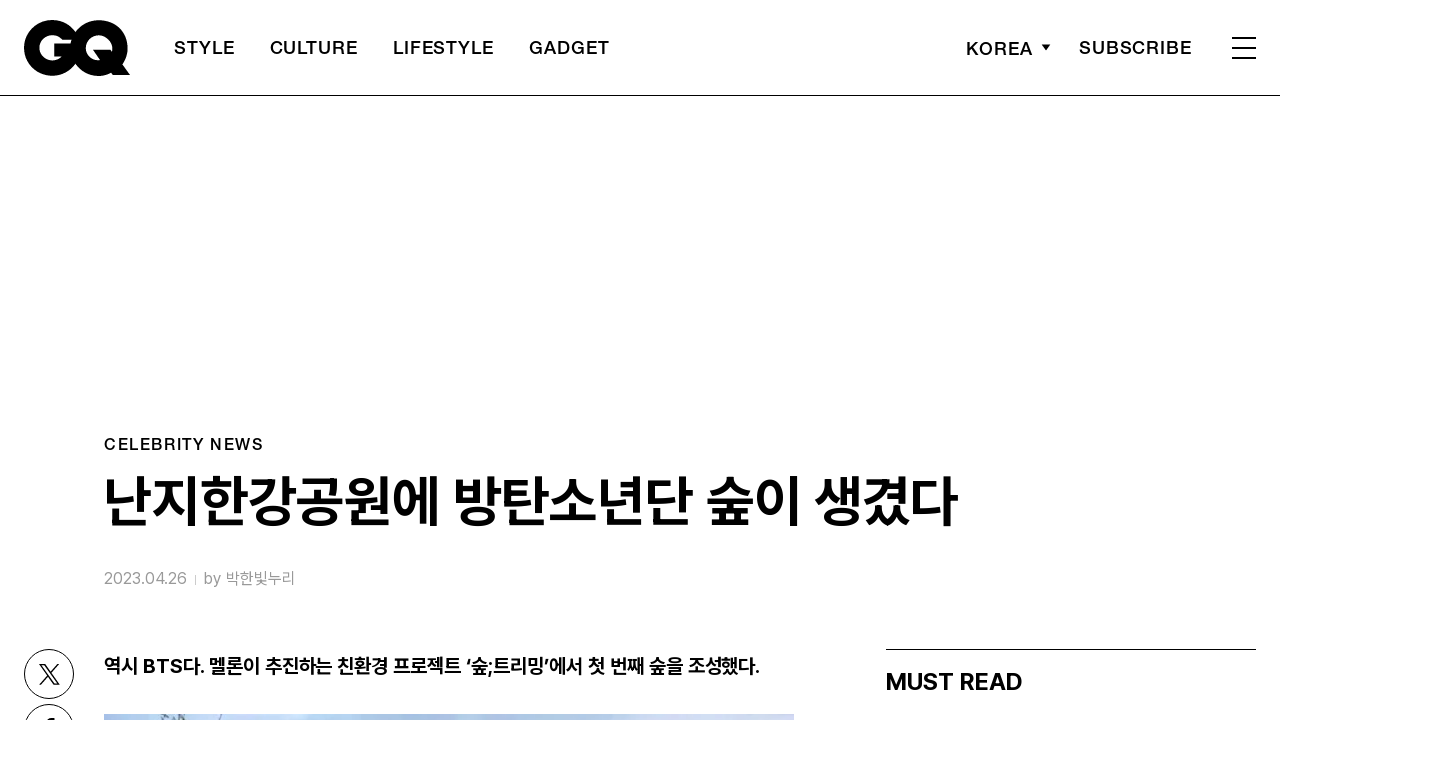

--- FILE ---
content_type: text/html; charset=UTF-8
request_url: https://www.gqkorea.co.kr/2023/04/26/%EB%82%9C%EC%A7%80%ED%95%9C%EA%B0%95%EA%B3%B5%EC%9B%90%EC%97%90-%EB%B0%A9%ED%83%84%EC%86%8C%EB%85%84%EB%8B%A8-%EC%88%B2%EC%9D%B4-%EC%83%9D%EA%B2%BC%EB%8B%A4/
body_size: 25719
content:
<!DOCTYPE html>
<html lang="ko-KR">

<head>
    <meta charset="UTF-8">
    <meta http-equiv="X-UA-Compatible" content="IE=edge">
	<meta name="viewport" content="width=device-width, initial-scale=1, viewport-fit=cover"/>
    <!--<meta name="viewport" content="width=device-width, initial-scale=1.0, minimum-scale=1.0, maximum-scale=1.0" />-->
    <title>난지한강공원에 방탄소년단 숲이 생겼다 | 지큐 코리아 (GQ Korea)</title>
    <meta name='robots' content='max-image-preview:large' />
		<link rel="shortcut icon" href="https://img.gqkorea.co.kr/gq/common/favicon.ico" type="image/x-icon">
		<link rel="apple-touch-icon" href="https://img.gqkorea.co.kr/gq/common/apple-touch-icon.png">
		<link rel="apple-touch-icon" sizes="72x72" href="https://img.gqkorea.co.kr/gq/common/apple-touch-icon.png">
			<meta name="robots" content="max-image-preview:large">
		<meta name="description" content="서울 한복판에 방탄소년단의 이름을 딴 숲이 조성됐다. 역시 아미의 화력은 대단했다. 근데 어떻게 갑자기 숲이 만들어지게 됐는지 그 연유가 궁금하다. 방탄소년단 숲은 멜론이 추진하는 친환경 프로젝트 ‘숲;트리밍’의 일환으로 만들어졌다. 이 적립 금액이 2천만 원 쌓이면 서울환경연합으로 기부된다.">
		<meta property="og:title" content="난지한강공원에 방탄소년단 숲이 생겼다">
		<meta property="og:description" content="서울 한복판에 방탄소년단의 이름을 딴 숲이 조성됐다. 역시 아미의 화력은 대단했다. 근데 어떻게 갑자기 숲이 만들어지게 됐는지 그 연유가 궁금하다. 방탄소년단 숲은 멜론이 추진하는 친환경 프로젝트 ‘숲;트리밍’의 일환으로 만들어졌다. 이 적립 금액이 2천만 원 쌓이면 서울환경연합으로 기부된다.">
		<meta property="og:image" content="https://www.gqkorea.co.kr/wp_data/gq/2023/04/style_6448edb947d97-1500x1080.jpg">
		<meta property="og:site_name" content="GQ korea">
		<meta property="og:type" content="article">
		<meta property="og:url" content="https://www.gqkorea.co.kr/2023/04/26/%eb%82%9c%ec%a7%80%ed%95%9c%ea%b0%95%ea%b3%b5%ec%9b%90%ec%97%90-%eb%b0%a9%ed%83%84%ec%86%8c%eb%85%84%eb%8b%a8-%ec%88%b2%ec%9d%b4-%ec%83%9d%ea%b2%bc%eb%8b%a4/">
		<link rel="alternate" href="https://www.gqkorea.co.kr/2023/04/26/%eb%82%9c%ec%a7%80%ed%95%9c%ea%b0%95%ea%b3%b5%ec%9b%90%ec%97%90-%eb%b0%a9%ed%83%84%ec%86%8c%eb%85%84%eb%8b%a8-%ec%88%b2%ec%9d%b4-%ec%83%9d%ea%b2%bc%eb%8b%a4/" hreflang="ko-KR" />
		<meta property="article:content_tier" content="free">
		
		<meta property="article:section" content="celebrity news"><meta property="article:section" content="CULTURE">
		
				<meta property="article:published_time" content="2023-04-26T09:25:30+00:00">
		<meta property="article:modified_time" content="2023-04-26T09:25:30+00:00">
		
		<meta property="article:author" content="박한빛누리">		<meta name="twitter:card" content="summary_large_image">
		<meta name="twitter:creator" content="@GQKOREA">
		<meta name="twitter:site" content="@GQKOREA">
		<meta name="twitter:domain" content="https://www.gqkorea.co.kr">
		<meta name="twitter:title" content="난지한강공원에 방탄소년단 숲이 생겼다">
		<meta name="twitter:description" content="서울 한복판에 방탄소년단의 이름을 딴 숲이 조성됐다. 역시 아미의 화력은 대단했다. 근데 어떻게 갑자기 숲이 만들어지게 됐는지 그 연유가 궁금하다. 방탄소년단 숲은 멜론이 추진하는 친환경 프로젝트 ‘숲;트리밍’의 일환으로 만들어졌다. 이 적립 금액이 2천만 원 쌓이면 서울환경연합으로 기부된다.">
		<meta name="twitter:image" content="https://www.gqkorea.co.kr/wp_data/gq/2023/04/style_6448edb947d97-1500x1080.jpg">
		<!--
		<meta property="fb:app_id" content="812270538813681">
		<meta property="fb:pages" content="42933792278">
		-->
		<!-- doosan -->
		<meta property="ds:syndication" content="온라인기사">
		<meta property="ds:content_source" content="Web">
		<meta property="ds:term_id" content="57">
		<meta property="ds:ds_meta_editor" content="박한빛누리,글 / 박한빛누리(프리랜스 에디터),멜론">
		<meta property="ds:parent_category_str" content="culture">
		<meta property="ds:child_category_str" content="celebrity-news">
		<meta property="ds:p_id" content="226536">
		<meta property="ds:post_type" content="d">
		<meta property="ds:category_number" content="57,16698">
		<meta property="ds:tags" content="BTS,국내셀럽,아이돌,케이팝,핫토픽">
		<link rel='dns-prefetch' href='//www.gqkorea.co.kr' />
<link rel='dns-prefetch' href='//vjs.zencdn.net' />
<link rel='dns-prefetch' href='//img.gqkorea.co.kr' />
<link rel='stylesheet' id='wp-block-library-css' href='https://www.gqkorea.co.kr/wp-includes/css/dist/block-library/style.min.css?ver=1.1.28' type='text/css' media='all' />
<link rel='stylesheet' id='classic-theme-styles-css' href='https://www.gqkorea.co.kr/wp-includes/css/classic-themes.min.css?ver=1.1.28' type='text/css' media='all' />
<style id='global-styles-inline-css' type='text/css'>
body{--wp--preset--color--black: #000000;--wp--preset--color--cyan-bluish-gray: #abb8c3;--wp--preset--color--white: #ffffff;--wp--preset--color--pale-pink: #f78da7;--wp--preset--color--vivid-red: #cf2e2e;--wp--preset--color--luminous-vivid-orange: #ff6900;--wp--preset--color--luminous-vivid-amber: #fcb900;--wp--preset--color--light-green-cyan: #7bdcb5;--wp--preset--color--vivid-green-cyan: #00d084;--wp--preset--color--pale-cyan-blue: #8ed1fc;--wp--preset--color--vivid-cyan-blue: #0693e3;--wp--preset--color--vivid-purple: #9b51e0;--wp--preset--gradient--vivid-cyan-blue-to-vivid-purple: linear-gradient(135deg,rgba(6,147,227,1) 0%,rgb(155,81,224) 100%);--wp--preset--gradient--light-green-cyan-to-vivid-green-cyan: linear-gradient(135deg,rgb(122,220,180) 0%,rgb(0,208,130) 100%);--wp--preset--gradient--luminous-vivid-amber-to-luminous-vivid-orange: linear-gradient(135deg,rgba(252,185,0,1) 0%,rgba(255,105,0,1) 100%);--wp--preset--gradient--luminous-vivid-orange-to-vivid-red: linear-gradient(135deg,rgba(255,105,0,1) 0%,rgb(207,46,46) 100%);--wp--preset--gradient--very-light-gray-to-cyan-bluish-gray: linear-gradient(135deg,rgb(238,238,238) 0%,rgb(169,184,195) 100%);--wp--preset--gradient--cool-to-warm-spectrum: linear-gradient(135deg,rgb(74,234,220) 0%,rgb(151,120,209) 20%,rgb(207,42,186) 40%,rgb(238,44,130) 60%,rgb(251,105,98) 80%,rgb(254,248,76) 100%);--wp--preset--gradient--blush-light-purple: linear-gradient(135deg,rgb(255,206,236) 0%,rgb(152,150,240) 100%);--wp--preset--gradient--blush-bordeaux: linear-gradient(135deg,rgb(254,205,165) 0%,rgb(254,45,45) 50%,rgb(107,0,62) 100%);--wp--preset--gradient--luminous-dusk: linear-gradient(135deg,rgb(255,203,112) 0%,rgb(199,81,192) 50%,rgb(65,88,208) 100%);--wp--preset--gradient--pale-ocean: linear-gradient(135deg,rgb(255,245,203) 0%,rgb(182,227,212) 50%,rgb(51,167,181) 100%);--wp--preset--gradient--electric-grass: linear-gradient(135deg,rgb(202,248,128) 0%,rgb(113,206,126) 100%);--wp--preset--gradient--midnight: linear-gradient(135deg,rgb(2,3,129) 0%,rgb(40,116,252) 100%);--wp--preset--duotone--dark-grayscale: url('#wp-duotone-dark-grayscale');--wp--preset--duotone--grayscale: url('#wp-duotone-grayscale');--wp--preset--duotone--purple-yellow: url('#wp-duotone-purple-yellow');--wp--preset--duotone--blue-red: url('#wp-duotone-blue-red');--wp--preset--duotone--midnight: url('#wp-duotone-midnight');--wp--preset--duotone--magenta-yellow: url('#wp-duotone-magenta-yellow');--wp--preset--duotone--purple-green: url('#wp-duotone-purple-green');--wp--preset--duotone--blue-orange: url('#wp-duotone-blue-orange');--wp--preset--font-size--small: 13px;--wp--preset--font-size--medium: 20px;--wp--preset--font-size--large: 36px;--wp--preset--font-size--x-large: 42px;--wp--preset--spacing--20: 0.44rem;--wp--preset--spacing--30: 0.67rem;--wp--preset--spacing--40: 1rem;--wp--preset--spacing--50: 1.5rem;--wp--preset--spacing--60: 2.25rem;--wp--preset--spacing--70: 3.38rem;--wp--preset--spacing--80: 5.06rem;}:where(.is-layout-flex){gap: 0.5em;}body .is-layout-flow > .alignleft{float: left;margin-inline-start: 0;margin-inline-end: 2em;}body .is-layout-flow > .alignright{float: right;margin-inline-start: 2em;margin-inline-end: 0;}body .is-layout-flow > .aligncenter{margin-left: auto !important;margin-right: auto !important;}body .is-layout-constrained > .alignleft{float: left;margin-inline-start: 0;margin-inline-end: 2em;}body .is-layout-constrained > .alignright{float: right;margin-inline-start: 2em;margin-inline-end: 0;}body .is-layout-constrained > .aligncenter{margin-left: auto !important;margin-right: auto !important;}body .is-layout-constrained > :where(:not(.alignleft):not(.alignright):not(.alignfull)){max-width: var(--wp--style--global--content-size);margin-left: auto !important;margin-right: auto !important;}body .is-layout-constrained > .alignwide{max-width: var(--wp--style--global--wide-size);}body .is-layout-flex{display: flex;}body .is-layout-flex{flex-wrap: wrap;align-items: center;}body .is-layout-flex > *{margin: 0;}:where(.wp-block-columns.is-layout-flex){gap: 2em;}.has-black-color{color: var(--wp--preset--color--black) !important;}.has-cyan-bluish-gray-color{color: var(--wp--preset--color--cyan-bluish-gray) !important;}.has-white-color{color: var(--wp--preset--color--white) !important;}.has-pale-pink-color{color: var(--wp--preset--color--pale-pink) !important;}.has-vivid-red-color{color: var(--wp--preset--color--vivid-red) !important;}.has-luminous-vivid-orange-color{color: var(--wp--preset--color--luminous-vivid-orange) !important;}.has-luminous-vivid-amber-color{color: var(--wp--preset--color--luminous-vivid-amber) !important;}.has-light-green-cyan-color{color: var(--wp--preset--color--light-green-cyan) !important;}.has-vivid-green-cyan-color{color: var(--wp--preset--color--vivid-green-cyan) !important;}.has-pale-cyan-blue-color{color: var(--wp--preset--color--pale-cyan-blue) !important;}.has-vivid-cyan-blue-color{color: var(--wp--preset--color--vivid-cyan-blue) !important;}.has-vivid-purple-color{color: var(--wp--preset--color--vivid-purple) !important;}.has-black-background-color{background-color: var(--wp--preset--color--black) !important;}.has-cyan-bluish-gray-background-color{background-color: var(--wp--preset--color--cyan-bluish-gray) !important;}.has-white-background-color{background-color: var(--wp--preset--color--white) !important;}.has-pale-pink-background-color{background-color: var(--wp--preset--color--pale-pink) !important;}.has-vivid-red-background-color{background-color: var(--wp--preset--color--vivid-red) !important;}.has-luminous-vivid-orange-background-color{background-color: var(--wp--preset--color--luminous-vivid-orange) !important;}.has-luminous-vivid-amber-background-color{background-color: var(--wp--preset--color--luminous-vivid-amber) !important;}.has-light-green-cyan-background-color{background-color: var(--wp--preset--color--light-green-cyan) !important;}.has-vivid-green-cyan-background-color{background-color: var(--wp--preset--color--vivid-green-cyan) !important;}.has-pale-cyan-blue-background-color{background-color: var(--wp--preset--color--pale-cyan-blue) !important;}.has-vivid-cyan-blue-background-color{background-color: var(--wp--preset--color--vivid-cyan-blue) !important;}.has-vivid-purple-background-color{background-color: var(--wp--preset--color--vivid-purple) !important;}.has-black-border-color{border-color: var(--wp--preset--color--black) !important;}.has-cyan-bluish-gray-border-color{border-color: var(--wp--preset--color--cyan-bluish-gray) !important;}.has-white-border-color{border-color: var(--wp--preset--color--white) !important;}.has-pale-pink-border-color{border-color: var(--wp--preset--color--pale-pink) !important;}.has-vivid-red-border-color{border-color: var(--wp--preset--color--vivid-red) !important;}.has-luminous-vivid-orange-border-color{border-color: var(--wp--preset--color--luminous-vivid-orange) !important;}.has-luminous-vivid-amber-border-color{border-color: var(--wp--preset--color--luminous-vivid-amber) !important;}.has-light-green-cyan-border-color{border-color: var(--wp--preset--color--light-green-cyan) !important;}.has-vivid-green-cyan-border-color{border-color: var(--wp--preset--color--vivid-green-cyan) !important;}.has-pale-cyan-blue-border-color{border-color: var(--wp--preset--color--pale-cyan-blue) !important;}.has-vivid-cyan-blue-border-color{border-color: var(--wp--preset--color--vivid-cyan-blue) !important;}.has-vivid-purple-border-color{border-color: var(--wp--preset--color--vivid-purple) !important;}.has-vivid-cyan-blue-to-vivid-purple-gradient-background{background: var(--wp--preset--gradient--vivid-cyan-blue-to-vivid-purple) !important;}.has-light-green-cyan-to-vivid-green-cyan-gradient-background{background: var(--wp--preset--gradient--light-green-cyan-to-vivid-green-cyan) !important;}.has-luminous-vivid-amber-to-luminous-vivid-orange-gradient-background{background: var(--wp--preset--gradient--luminous-vivid-amber-to-luminous-vivid-orange) !important;}.has-luminous-vivid-orange-to-vivid-red-gradient-background{background: var(--wp--preset--gradient--luminous-vivid-orange-to-vivid-red) !important;}.has-very-light-gray-to-cyan-bluish-gray-gradient-background{background: var(--wp--preset--gradient--very-light-gray-to-cyan-bluish-gray) !important;}.has-cool-to-warm-spectrum-gradient-background{background: var(--wp--preset--gradient--cool-to-warm-spectrum) !important;}.has-blush-light-purple-gradient-background{background: var(--wp--preset--gradient--blush-light-purple) !important;}.has-blush-bordeaux-gradient-background{background: var(--wp--preset--gradient--blush-bordeaux) !important;}.has-luminous-dusk-gradient-background{background: var(--wp--preset--gradient--luminous-dusk) !important;}.has-pale-ocean-gradient-background{background: var(--wp--preset--gradient--pale-ocean) !important;}.has-electric-grass-gradient-background{background: var(--wp--preset--gradient--electric-grass) !important;}.has-midnight-gradient-background{background: var(--wp--preset--gradient--midnight) !important;}.has-small-font-size{font-size: var(--wp--preset--font-size--small) !important;}.has-medium-font-size{font-size: var(--wp--preset--font-size--medium) !important;}.has-large-font-size{font-size: var(--wp--preset--font-size--large) !important;}.has-x-large-font-size{font-size: var(--wp--preset--font-size--x-large) !important;}
.wp-block-navigation a:where(:not(.wp-element-button)){color: inherit;}
:where(.wp-block-columns.is-layout-flex){gap: 2em;}
.wp-block-pullquote{font-size: 1.5em;line-height: 1.6;}
</style>
<link rel='stylesheet' id='dsmgn-style-css' href='https://www.gqkorea.co.kr/wp-content/themes/gq/assets/css/dsmgn.css?ver=1.1.28' type='text/css' media='all' />
<link rel='stylesheet' id='theme-css-normalize-css' href='https://www.gqkorea.co.kr/wp-content/themes/gq/assets/css/normalize.css?ver=1.1.28' type='text/css' media='all' />
<link rel='stylesheet' id='theme-css-style-css' href='https://www.gqkorea.co.kr/wp-content/themes/gq/assets/css/style.css?ver=1.1.28' type='text/css' media='all' />
<link rel='stylesheet' id='theme-css-extend-style-css' href='https://www.gqkorea.co.kr/wp-content/themes/gq/assets/css/extend.a.css?ver=1.1.28' type='text/css' media='all' />
<link rel='stylesheet' id='videoJS-style-css' href='https://vjs.zencdn.net/8.10.0/video-js.css?ver=1.1.28' type='text/css' media='all' />
<link rel='stylesheet' id='custom-css-css' href='https://img.gqkorea.co.kr/pretendard-1.3.9/dist/web/variable/pretendardvariable-dynamic-subset.min.css?ver=1.1.28' type='text/css' media='all' />
<script type='text/javascript' src='https://www.gqkorea.co.kr/wp-content/themes/gq/assets/js/jquery-3.3.1.min.js?ver=1.1.28' id='theme-js-jquery-js'></script>
<script type='text/javascript' src='https://www.gqkorea.co.kr/wp-content/themes/gq/js/func.js?ver=1.1.28' id='func-js'></script>
<link rel="canonical" href="https://www.gqkorea.co.kr/2023/04/26/%eb%82%9c%ec%a7%80%ed%95%9c%ea%b0%95%ea%b3%b5%ec%9b%90%ec%97%90-%eb%b0%a9%ed%83%84%ec%86%8c%eb%85%84%eb%8b%a8-%ec%88%b2%ec%9d%b4-%ec%83%9d%ea%b2%bc%eb%8b%a4/" />
<link rel='shortlink' href='https://www.gqkorea.co.kr/?p=226536' />

<script type="application/ld+json">{"@context":"http://schema.org","@type":"NewsArticle","articleBody":"역시 BTS다. 멜론이 추진하는 친환경 프로젝트 ‘숲;트리밍’에서 첫 번째 숲을 조성했다.흥미로운 소식이다. 서울 한복판에 방탄소년단의 이름을 딴 숲이 조성됐다. 역시 아미의 화력은 대단했다. 근데 어떻게 갑자기 숲이 만들어지게 됐는지 그 연유가 궁금하다. 방탄소년단 숲은 멜론이 추진하는 친환경 프로젝트 ‘숲;트리밍’의 일환으로 만들어졌다. 멜론 정기결제권을 이용하는 동안 &#8216;숲;트리밍&#8217; 페이지에서 좋아하는 가수의 이름을 선택하면 매월 결제 금액의 2%가 적립된다. 이 적립 금액이 2천만 원 쌓이면 서울환경연합으로 기부돼 서울 시내에 가수의 이름을 딴 숲을 만드는 데 쓰인다. 도랑치고 가재 잡고 음악 듣고 지구도 살리는 일석이조의 기획다. 멜론이 머리를 잘 썼다. 심지어 시작한 지도 얼마 되지 않았는데 BTS가 제일 먼저 적립금 2000만 원을 넘어섰다. 멜론과 서울환경연합, 서울특별시 한강사업본부는 함께 마포구 난지한강공원 내에 이팝나무 3주와 남천나무 400주로 구성된 방탄소년단 숲을 조성하기로 했다. 난지안내센터 부근 잔디마당을 찾으면 누구나 방탄소년단 숲을 둘러볼 수 있다. 다음 숲의 주인공은 누가 될까? &#8216;숲;트리밍&#8217;에는 총 54팀의 아티스트를 응원하는 팬들이 동참하고 있다. 방탄소년단에 이어 2개 팀이 목표액 달성을 목전에 두고 있다.","isBasedOn":"https://www.gqkorea.co.kr/2023/04/26/%eb%82%9c%ec%a7%80%ed%95%9c%ea%b0%95%ea%b3%b5%ec%9b%90%ec%97%90-%eb%b0%a9%ed%83%84%ec%86%8c%eb%85%84%eb%8b%a8-%ec%88%b2%ec%9d%b4-%ec%83%9d%ea%b2%bc%eb%8b%a4/","articleSection":["celebrity news","CULTURE"],"author":[{"@type":"person","name":"\ubc15\ud55c\ube5b\ub204\ub9ac","sameAs":"http:\/\/gqkorea.co.kr\/author\/\ubc15\ud55c\ube5b\ub204\ub9ac"}],"dateModified":"2023-04-26T09:25:30+00:00","datePublished":"2023-04-26T09:25:30+00:00","headline":"난지한강공원에 방탄소년단 숲이 생겼다","image":["https://img.gqkorea.co.kr/gq/2023/04/style_6448edb947d97-500x500.jpg","https://img.gqkorea.co.kr/gq/2023/04/style_6448edb947d97-930x698.jpg","https://img.gqkorea.co.kr/gq/2023/04/style_6448edb947d97-768x576.jpg","https://img.gqkorea.co.kr/gq/2023/04/style_6448edb947d97-1400x1050.jpg","https://img.gqkorea.co.kr/gq/2023/04/style_6448edb947d97.jpg","https://img.gqkorea.co.kr/gq/2023/04/style_6448edb947d97.jpg","https://img.gqkorea.co.kr/gq/2023/04/style_6448edb947d97-700x1050.jpg","https://img.gqkorea.co.kr/gq/2023/04/style_6448edb947d97-960x1125.jpg","https://img.gqkorea.co.kr/gq/2023/04/style_6448edb947d97-1500x1080.jpg","https://img.gqkorea.co.kr/gq/2023/04/style_6448edb947d97-1280x720.jpg","https://img.gqkorea.co.kr/gq/2023/04/style_6448edb947d97.jpg","https://img.gqkorea.co.kr/gq/2023/04/style_6448edb947d97-533x400.jpg"],"keywords":["BTS","국내셀럽","아이돌","케이팝","핫토픽"],"thumbnailUrl":"https://img.gqkorea.co.kr/gq/2023/04/style_6448edb947d97-1500x1080.jpg","url":"https://www.gqkorea.co.kr/2023/04/26/%eb%82%9c%ec%a7%80%ed%95%9c%ea%b0%95%ea%b3%b5%ec%9b%90%ec%97%90-%eb%b0%a9%ed%83%84%ec%86%8c%eb%85%84%eb%8b%a8-%ec%88%b2%ec%9d%b4-%ec%83%9d%ea%b2%bc%eb%8b%a4/","isPartOf":{"@type":"CreativeWork","name":"GQ Korea","isAccessibleForFree":"true"},"alternativeHeadline":"난지한강공원에 방탄소년단 숲이 생겼다","description":"역시 BTS다. 멜론이 추진하는 친환경 프로젝트 ‘숲;트리밍’에서 첫 번째 숲을 조성했다. 흥미로운 소식이다. 서울 한복판에 방탄소년단의 이름을 딴 숲이 조성됐다. 역시 아미의 화력은 대단했다. 근데 어떻게 갑자기 숲이 만들어지게 됐는지 그 연유가 궁금하다. 방탄소년단 숲은 멜론이 추진하는 친환경 프로젝트 ‘숲;트리밍’의 일환으로 만들어졌다. 멜론 정기결제권을 이용하는 동안 &#8216;숲;트리밍&#8217; 페이지에서 좋아하는 가수의 이름을 선택하면 매월 결제 금액의 ","mainEntityOfPage":{"@type":"WebPage","@id":"https://www.gqkorea.co.kr/2023/04/26/%eb%82%9c%ec%a7%80%ed%95%9c%ea%b0%95%ea%b3%b5%ec%9b%90%ec%97%90-%eb%b0%a9%ed%83%84%ec%86%8c%eb%85%84%eb%8b%a8-%ec%88%b2%ec%9d%b4-%ec%83%9d%ea%b2%bc%eb%8b%a4/" },"publisher":{"@context":"https://schema.org", "@type":"Organization", "name":"GQ Korea","logo":{"@type":"ImageObject", "url":"https://www.gqkorea.co.kr/wp-content/themes/gq/assets/images/logo.svg", "width":"270px", "height":"70px"},"url":"https://www.gqkorea.co.kr"}}</script><noscript><style>.lazyload[data-src]{display:none !important;}</style></noscript><style>.lazyload{background-image:none !important;}.lazyload:before{background-image:none !important;}</style><link rel="icon" href="https://img.gqkorea.co.kr/gq/2018/08/cropped-style_5b7e73d090d6e-32x32.jpg" sizes="32x32" />
<link rel="icon" href="https://img.gqkorea.co.kr/gq/2018/08/cropped-style_5b7e73d090d6e-192x192.jpg" sizes="192x192" />
<link rel="apple-touch-icon" href="https://img.gqkorea.co.kr/gq/2018/08/cropped-style_5b7e73d090d6e-180x180.jpg" />
<meta name="msapplication-TileImage" content="https://img.gqkorea.co.kr/gq/2018/08/cropped-style_5b7e73d090d6e-270x270.jpg" />

<script type="text/javascript">var wpjx_ajaxurl = "https://www.gqkorea.co.kr/wp-admin/admin-ajax.php";</script>
<!-- Global site tag (gtag.js) - Google Analytics -->
<script async src="https://www.googletagmanager.com/gtag/js?id=G-9671PZLLVP"></script>
<script>
  window.dataLayer = window.dataLayer || [];
  function gtag(){dataLayer.push(arguments);}
  gtag('js', new Date());

var ds_meta_editor = jQuery('meta[property="ds:ds_meta_editor"]').attr('content');

/*
if(ds_meta_editor != undefined){
	dimension1 = ds_meta_editor;
}

if (dimension1 == ''){
	dimension1 = '이름없음';
}
*/

if(typeof postID == "undefined") {
	postID = jQuery('meta[property="ds:p_id"]').attr('content');
}
var document_h = jQuery('body').height();

var published_time = "";
if(typeof jQuery('meta[property="article:published_time"]').attr('content') != 'undefined') {
	published_time = jQuery('meta[property="article:published_time"]').attr('content').substring(0,10).replace(/-/gi,'/');
}

var ds_parent_category = "";
if(typeof jQuery('meta[property="ds:parent_category_str"]').attr('content') != 'undefined') {
	ds_parent_category = jQuery('meta[property="ds:parent_category_str"]').attr('content');
};

var ds_child_category = "";
if(typeof jQuery('meta[property="ds:child_category_str"]').attr('content') != 'undefined') {
	ds_child_category = jQuery('meta[property="ds:child_category_str"]').attr('content');
};

if(ds_parent_category == "") {
	ds_parent_category = "empty_value";
}
if(ds_child_category == "") {
	ds_child_category = "empty_value";
}

var ds_tags = "";
if(typeof jQuery('meta[property="ds:tags"]').attr('content') != 'undefined') {
	ds_tags = jQuery('meta[property="ds:tags"]').attr('content');
};

var dimension1 = "";
var dimension2 = postID;
var dimension3 = "";
var dimension4 = "";
var dimension5	= jQuery('meta[property="ds:syndication"]').attr('content');
var dimension6 = ds_parent_category;
var dimension7 = ds_child_category;
var dimension8 = jQuery('meta[property="article:author"]').attr('content');
var dimension9 = published_time;
var dimension10	= jQuery('meta[property="ds:tags"]').attr('content');


gtag('config', 'G-9671PZLLVP', {
	'dimension1': dimension1,
	'dimension2': dimension2,
	'dimension3': dimension3,
	'dimension4': dimension4,
	'dimension5': dimension5,
	'dimension6': dimension6,
	'dimension7': dimension7,
	'dimension8': dimension8,
	'dimension9': dimension9,
	'dimension10': dimension10
});

//gTag_event_send('page-view', '', '', '');

function gTag_event_send(event_name, event_category, event_label, event_idx) {
	gtag('event', event_name, {
		'event_category': event_category,
		'event_label': event_label,
		'event_idx': event_idx,
		'dimension1': dimension1,
		'dimension2': dimension2,
		'dimension3': dimension3,
		'dimension4': dimension4,
		'dimension5': dimension5,
		'dimension6': dimension6,
		'dimension7': dimension7,
		'dimension8': dimension8,
		'dimension9': dimension9,
		'dimension10': dimension10
	});
}

jQuery(document).ready(function(){

	//GA Click Log
	$("a").on("click", function() {
		var label, slot = "";
		var idx = 0;
		
		//NAV Btn
		if($(this).parents(".navbar").length > 0) {
			send_f = true;
			idx = $(this).parent().index();
			label = $(this).text();
			slot = 'header_nav';
		}

		//NAV GNB Btn
		if($(this).parents(".menu_list").length > 0) {
			if($(this).parents(".sub-menu").length > 0) {
				slot = 'header_gnb_nav_sub';
			} else {
				slot = 'header_gnb_nav';
			}
			idx = $(this).parent().index();
			label = $(this).text();
		}

		//NAV GNB Btn
		if($(this).parents(".link_group").length > 0) {
			idx = 0;
			slot = 'header_gnb_nav';
			label = $(this).text();
		}

		//NAV side_nav
		if($(this).parents(".side_nav").length > 0) {
			if($(this).parents(".lang_sel").length > 0) {
				slot = 'header_side_nav_lang';
				idx = $(this).parent().index();
			} else {
				slot = 'header_side_nav_subscribe';
				idx = 0;
			}
			label = $(this).text();
		}

		// View 본문 내 링크
		if($(this).parents("p").length > 0) {
			idx = 0;
			label = $(this).text();
			slot = 'view_a_link';
		}

		//View 좌측 상단 "by 에디터"
		if($(this).parents(".author").length > 0) {
			label = $(this).text();
			slot = 'view_author';
			idx = 0;
		}

		//View 좌측 상단 "category"
		if($(this).parents(".category").length > 0) {
			label = $(this).text();
			slot = 'view_category';
			idx = 0;
		}

		// View 하단 "태그"
		if($(this).parents(".tag_list").length > 0) {
			idx = $(this).parent().index();
			label = $(this).text();
			slot = 'view_info_area_tag';
		}

		// View 하단 "최신기사"
		if($(this).parents(".recently_list").length > 0) {
			idx = $(this).parent().index();
			label = $(this).find('.s_tit').text();
			slot = $(this).parent().attr("slot");
		}
		
		// View 하단 추천 기사들 & 메인페이지 추천 기사들
		if($(this).parents(".post_list").length > 0) {
			idx = $(this).parent().index();
			label = $(this).find('.s_tit').text();
			slot = $(this).parent().attr("slot");
		}		

		// View 관련기사
		if($(this).parents(".relate_group").length > 0) {
			idx = $(this).parent().index();
			label = $(this).find('h3').text();
			slot = $(this).parent().attr("slot");
		}

		// shopping btn
		if($(this).parents(".shopping_list ").length > 0) {
			idx = 0;
			label = $(this).attr("data-name");
			slot = $(this).parent().attr("slot");
		}

		// Main PPL
		if($(this).parents(".section_ppl").length > 0) {
			idx = 0;
			label = $(this).find('h2').text();
			slot = "main_ppl";
		}

		// Main Stiky
		if($(this).parents(".ma_highlight ").length > 0) {
			idx = 0;
			label = $(this).find('h3').text();
			slot = $(this).parent().attr("slot");
		}

		// List 
		if($(this).parents(".list_highlight ").length > 0) {
			idx = 0;
			label = $(this).find('.s_tit').text();
			slot = "list_highlight";
		}

		if(slot != "") {
			gTag_event_send('click', slot, label, idx);
			eLogs_send('item_click', '', '', idx, label, 1, slot, postID, 'GQ');
		}
	}); // End on Click



	//GA Click Log
	$(".share_btn").on("click", function() {
		var id_value = $(this).attr("id");
		if($(this).hasClass("share_bot")) {
			id_value = id_value + "_bot";
		}

		idx = 0;
		label = id_value;
		slot = 'view_share_btn';
		
		gTag_event_send('click', slot, label, idx);
		eLogs_send('item_click', '', '', idx, label, 1, slot, postID, 'VO');
	});


	eLogs_category = '';
	if(ds_parent_category != 'empty_value') {
		eLogs_category = ds_parent_category;
		if(ds_child_category != 'empty_value') {
			eLogs_category += ',' + ds_child_category;
		}
	} else {
		if(ds_child_category != 'empty_value') {
			eLogs_category = ds_child_category;
		}
	}

	if ($('body').hasClass('home')) {
		eLogs_category = "main";
	}

	eLogs_send('pv', '', '', eLogs_category, document.title, 0, '', postID, 'GQ');


}); // Document Ready ENd



</script>

<!-- Google tag (gtag.js)  / 두산매거진 GA4 -->
<script async src="https://www.googletagmanager.com/gtag/js?id=UA-71723833-1"></script>
<script>
  window.dataLayer = window.dataLayer || [];
  function gtag(){dataLayer.push(arguments);}
  gtag('js', new Date());

	gtag('config', 'UA-71723833-1', {
		'dimension1': dimension1,
		'dimension2': dimension2,
		'dimension3': dimension3,
		'dimension4': dimension4,
		'dimension5': dimension5,
		'dimension6': dimension6,
		'dimension7': dimension7,
		'dimension8': dimension8,
		'dimension9': dimension9,
		'dimension10': dimension10
	});
</script>
<!-- // Google tag (gtag.js)  / 두산매거진 GA4 -->


<!-- Google Tag Manager -->
<script>(function(w,d,s,l,i){w[l]=w[l]||[];w[l].push({'gtm.start':
new Date().getTime(),event:'gtm.js'});var f=d.getElementsByTagName(s)[0],
j=d.createElement(s),dl=l!='dataLayer'?'&l='+l:'';j.async=true;j.src=
'https://www.googletagmanager.com/gtm.js?id='+i+dl;f.parentNode.insertBefore(j,f);
})(window,document,'script','dataLayer','GTM-5HDZBQ');</script>
<!-- End Google Tag Manager -->


<script>
function eLogs_send(category, action, label, value, kw, click, slot, number, from)
{
	var api = "/reciveLogs.php";
	var rf = encodeURIComponent(document.referrer);
	var href = encodeURIComponent(document.location.href);
	var rndTime = (Math.floor(Math.random() * 10000000) + 1);
	var tmp_image = new Image();
	var img_url = api + "?rnd="+rndTime
	img_url += "&category="+category;
	img_url += "&action="+action;
	img_url += "&label="+label;
	img_url += "&value="+value;
	img_url += "&click="+click;
	img_url += "&slot="+slot;
	img_url += "&number="+number;
	img_url += "&from="+from;
	img_url += "&now_url="+href;
	img_url += "&referer="+rf;
	img_url += "&kw="+kw;

	img_url = img_url.substr(0,3000);
	tmp_image.src = img_url;
}
</script>

<script>
// Facebook Pixel Code
!function(f,b,e,v,n,t,s){if(f.fbq)return;n=f.fbq=function(){n.callMethod?
n.callMethod.apply(n,arguments):n.queue.push(arguments)};if(!f._fbq)f._fbq=n;
n.push=n;n.loaded=!0;n.version='2.0';n.queue=[];t=b.createElement(e);t.async=!0;
t.src=v;s=b.getElementsByTagName(e)[0];s.parentNode.insertBefore(t,s)}(window,
document,'script','//connect.facebook.net/en_US/fbevents.js');

fbq('init', '141373381218610');
fbq('track', 'PageView');
if(ds_parent_category != "") {
	fbq('trackCustom', ds_parent_category+'_Category', {category: ds_parent_category});
}
document.write('<noscript><img height="1" width="1" style="display:none" src="https://www.facebook.com/tr?id=471731369875124&ev=PageView&noscript=1" /></noscript>');
</script>

<script type="text/javascript" src="//wcs.naver.net/wcslog.js"></script>
<script type="text/javascript">
if(!wcs_add) var wcs_add = {};
wcs_add["wa"] = "d60818a00a7fa0";
if(window.wcs) {
wcs_do();
}
</script>

<!-- clarity -->
<script type="text/javascript">
    (function(c,l,a,r,i,t,y){
        c[a]=c[a]||function(){(c[a].q=c[a].q||[]).push(arguments)};
        t=l.createElement(r);t.async=1;t.src="https://www.clarity.ms/tag/"+i;
        y=l.getElementsByTagName(r)[0];y.parentNode.insertBefore(t,y);
    })(window, document, "clarity", "script", "im59kq28vw");
</script>
<!-- clarity -->
<!-- AD Manager -->
<script async src="https://securepubads.g.doubleclick.net/tag/js/gpt.js"></script>

<script>

	var gpt_id_str = '/21664460844/gq-2025/';
	var gpt_pc_str = 'gq-2025-pc-'+'sub';
	var gpt_m_str = 'gq-2025-mobile-'+'sub';
	
	var gpt_str = '';
	var device = fn_is_mobile();

	if(device == 'pc') {
		gpt_str = gpt_id_str+gpt_pc_str;
	} else {
		gpt_str = gpt_id_str+gpt_m_str;
	}

	gpt_category_target_str = 'gq_category';

    var googletag = googletag || {};
    googletag.cmd = googletag.cmd || [];
    var gptadslots = [];

    var lineItemId = -1;

	var category_number = "";
	if(typeof jQuery('meta[property="ds:category_number"]').attr('content') != 'undefined') {
		category_number = jQuery('meta[property="ds:category_number"]').attr('content');
	};
	var category_number_array = category_number.split(",");

	googletag.cmd.push(function () {
		if(device == "pc") {
			googletag.defineSlot(gpt_str, [1, 1], 'pc-all').
			setTargeting(gpt_category_target_str, category_number_array).
			addService(googletag.pubads());

			googletag.defineSlot(gpt_str, [[970, 250], [970, 546]], 'pc-top').
			setTargeting(gpt_category_target_str, category_number_array).
			addService(googletag.pubads());

			googletag.defineSlot(gpt_str, [[930, 180],[930, 524]], 'pc-mpu-1').
			setTargeting(gpt_category_target_str, category_number_array).
			addService(googletag.pubads());

			googletag.defineSlot(gpt_str, [[930, 180],[930, 524]], 'pc-mpu-2').
			setTargeting(gpt_category_target_str, category_number_array).
			addService(googletag.pubads());

			googletag.defineSlot(gpt_str, [[300, 600]], 'pc-sky').
			setTargeting(gpt_category_target_str, category_number_array).
			addService(googletag.pubads());

			googletag.defineSlot(gpt_str, [1, 2], 'pc-teadstv').
			setTargeting(gpt_category_target_str, category_number_array).
			addService(googletag.pubads());

		} else {
			googletag.defineSlot(gpt_str, [1, 1], 'mobile-all').
			setTargeting(gpt_category_target_str, category_number_array).
			addService(googletag.pubads());

			googletag.defineSlot(gpt_str, [750, 1333], 'mobile-first-view').
			setTargeting(gpt_category_target_str, category_number_array).
			addService(googletag.pubads());

			googletag.defineSlot(gpt_str, [320, 261], 'mobile-top').
			setTargeting(gpt_category_target_str, category_number_array).
			addService(googletag.pubads());

			/* mobile-top-VAST */
			googletag.defineSlot(gpt_str, [320, 260], 'mobile-top-3rd').
			setTargeting(gpt_category_target_str, category_number_array).
			addService(googletag.pubads());			

			// Special AD
			googletag.defineSlot(gpt_str, [[320, 181]], 'mobile-special').
			setTargeting(gpt_category_target_str, category_number_array).
			addService(googletag.pubads());

			/* mobile-special-vast(VAST) */
			googletag.defineSlot(gpt_str, [[320, 180]], 'mobile-special-vast').
			setTargeting(gpt_category_target_str, category_number_array).
			addService(googletag.pubads());

			googletag.defineSlot(gpt_str, [[320, 50]], 'mobile-footer-sticky').
			setTargeting(gpt_category_target_str, category_number_array).
			addService(googletag.pubads());

			/* mobile-footer-scroller */
			googletag.defineSlot(gpt_str, [[320, 51]], 'mobile-footer-scroller').
			setTargeting(gpt_category_target_str, category_number_array).
			addService(googletag.pubads());			

			googletag.defineSlot(gpt_str, [750, 1240], 'mobile-full').
			setTargeting(gpt_category_target_str, category_number_array).
			addService(googletag.pubads());	

			googletag.defineSlot(gpt_str, [1, 2], 'mobile-teadstv').
			setTargeting(gpt_category_target_str, category_number_array).
			addService(googletag.pubads());

			googletag.defineSlot(gpt_str, [1, 3], 'mobile-mobkoi').
			setTargeting(gpt_category_target_str, category_number_array).
			addService(googletag.pubads());

		} // if PC else

		googletag.pubads().collapseEmptyDivs(true);
		googletag.enableServices();

		// Google Adm imp
        googletag.pubads().addEventListener('slotRenderEnded', function(event) {
			
			
			if(event.campaignId !== null) {
				// Ad Exchange 노출 시 지정 영역 display:none 처리 시작
				var adx_id = '2728405894';
				if(event.campaignId == adx_id) {
					const bn_els = document.querySelectorAll('.noAdEx');
					bn_els.forEach((bn_el) => {
					  bn_el.style.display = 'none';
					});
				}
				// Ad Exchange 노출 시 지정 영역 display:none 처리 끝
			}			
			var fullBnDelaySec = 1000;
			var slotId = event.slot.getSlotElementId();
			// Record details of the rendered ad.
			var slotList = [
				"mobile-special",
				"mobile-mpu-1",
				"mobile-mpu-2",
				"mobile-mpu-3",
				"mobile-inRead-1",
				"mobile-inRead-2",
				"mobile-inRead-3",
				"mobile-interscroller",
				"pc-top",
				"pc-mpu-1",
				"pc-mpu-2",
				"mobile-top",
				"mobile-first-view"
			]

			//CHECK TMP
			if( slotList.includes(slotId) ) {
				if( event.creativeId !== null ) {
					gTag_event_send('ad_imp', event.campaignId, slotId, event.creativeId);
					eLogs_send('ad_imp', '', event.lineItemId, event.size.join('x'), event.creativeId, 0, slotId, event.campaignId, 'GQ');
				}
			}

			if( (slotId == 'mobile-all') ){
				/*
				var a_flag = getCookie_b( 'dsm_vfd_'+ event.campaignId );
				if(!a_flag) {
				*/

				var spBn_viewCnt = getCookie_b( 'dsm_vfd_'+ event.campaignId+'_sp');
				if(spBn_viewCnt < 1) {
					googletag.cmd.push(function() {
						googletag.display('mobile-special');
						googletag.display('mobile-special-vast');
					});
				}

				/* mobile-full */
				a_flag = getCookie_b( 'dsm_vfd_'+ event.campaignId + '_full');
				//a_flag = false;
				if(!a_flag) {
					setTimeout(function () {
						googletag.display('mobile-full');
					}, fullBnDelaySec);
				} else {
					tmp_wrap = document.getElementById('mobile-full-wrap');
					tmp_wrap.style.display = "none";
				}

				/* mobile-first-view */
				a_flag = getCookie_b( 'dsm_vfd_'+ event.campaignId + '-first-view');
				if(!a_flag) {
					if(device != "pc") {
						googletag.cmd.push(function() {
							googletag.display('mobile-first-view');
						});
					}
				}
			}

			if(slotId == "mobile-special-vast") {
				adFooterSpecialCheck( event.campaignId , "mobile-special-vast");
				if( event.creativeId !== null ) {
				}
			}

			if(slotId == "mobile-special") {
				adFooterSpecialCheck( event.campaignId , "mobile-special");
				if( event.creativeId !== null ) {
				}
			}

			/* mobile-full */
			if(slotId == "mobile-full") { 
				adFullCheck( event.campaignId , "mobile-full");
				if( event.creativeId !== null ) {
				}
			}			

			if(slotId == "mobile-footer-scroller") { 
				adFooterStiycky( event.campaignId , "mobile-footer-scroller");
				if( event.creativeId !== null ) {
				}
			}

			if(slotId == "mobile-footer-sticky") { 
				adFooterStiycky( event.campaignId , "mobile-footer-sticky");
				if( event.creativeId !== null ) {
				}
			}

			if(slotId == "mobile-first-view") { 
				setBannerViewCookie( 'dsm_vfd_'+ event.campaignId + '-first-view', 1 );
				if( event.creativeId !== null ) {
				}
			}

        });


		// 광고 송출 요청시
        googletag.pubads().addEventListener('slotRequested', function(event) {
			const slot = event.slot;
			const slotId = event.slot.getSlotElementId(); 
			
			if(slotId == "mobile-special") {
				jQuery("#mobile-special-wrap").css({"display": "block"});
			}

			if(slotId == "mobile-special-vast") {
				jQuery("#mobile-special-vast-wrap").css({"display": "block"});
			}
		});
	});

	function setBannerViewCookie( cookie_name, date ) {
		var exdate = new Date();
		var add_min = 60 * 24 * date;
		exdate.setMinutes(exdate.getMinutes() + add_min);
		var path = '; path=/';
		var domain = '; domain=.gqkorea.co.kr';

		var cookie_value = escape(true) + ('; expires=' + exdate.toUTCString())+path+domain;
		document.cookie = cookie_name + '=' + cookie_value;
	}

	function dsmgn_setCookie( cookie_name, value, date ) {
		var exdate = new Date();
		var add_min = 60 * 24 * date;
		exdate.setMinutes(exdate.getMinutes() + add_min);
		var path = '; path=/';
		var domain = '; domain=.gqkorea.co.kr';

		var cookie_value = value + ('; expires=' + exdate.toUTCString())+path+domain;
		document.cookie = cookie_name + '=' + cookie_value;
	}


	function getCookie_b( cookie_name ) {
		var value = document.cookie.match('(^|;) ?' + cookie_name + '=([^;]*)(;|$)');
		return value? value[2] : null;
	}

	function adFooterSpecialCheck( campaignId, slotName) {
		setTimeout(function() {
			if(jQuery("#"+slotName+" > div > iframe").length > 0) {
				if(device != "pc") {
					footerBnCloseBtnShow( campaignId, slotName );
					//setTimeout(() => footerBnHide( 'auto' ), 13000);
				}
			} else {
				jQuery('#'+slotName+'-wrap').css({
					"display": "none"
				});
			}
		}, 500);
	}

	function footerBnCloseBtnShow( campaignId, slotName ) {
		jQuery('#'+slotName+'-wrap .mobile-footer-close').css({
			"display": "block"
		});

		jQuery('#'+slotName+'-wrap').css({
			"background": "#fff",
			"box-shadow": "rgb(0 0 0 / 15%) 0px 0 7px"
		});

		//setBannerViewCookie( 'dsm_vfd_'+campaignId, 1 ); // 하루 1번 freq
		var tmp = getCookie_b( 'dsm_vfd_'+ campaignId+'_sp');
		var viewCnt = 0;
		if(tmp == 1) {
			viewCnt = 2;
		} else {
			viewCnt = 1;
		}

		dsmgn_setCookie('dsm_vfd_'+ campaignId+'_sp', viewCnt, 1 );
	}

	/* mobile-full */
	function adFullCheck( campaignId, slotName ) {
		const wrap = document.getElementById('mobile-full-wrap');
		
		if(jQuery("#"+slotName+" > div > iframe").length > 0) {
			if(device != "pc") {
				Ad_Full_bn_startTime = new Date();

				wrap.classList.add('mobile-full-wrap-active');
				wrap.style.opacity = 1;
				document.body.classList.add('no-scroll-height');
				setBannerViewCookie( 'dsm_vfd_'+campaignId+'_full', 1 ); // 하루 1번 freq
			}

			setTimeout(function () {
				fullBnHide('mobile-full-wrap');
			}, 10000);

		} else {
			wrap.style.display = "none";
		}
	}


	function fullBnHide( id, action ) {

		const wrap = document.getElementById(id);
		wrap.style.opacity = 0;

		setTimeout(function () {
			wrap.style.display = 'none';
		}, 600);

		document.body.classList.remove('no-scroll-height');

		sendSec = 999;
		if(typeof Ad_Full_bn_startTime !== 'undefined') {
			sendSec = new Date() - Ad_Full_bn_startTime;
			sendSec = Math.floor(sendSec / 1000);
			if(sendSec > 15) {
				sendSec = 999;
			}
		}
		
		eLogs_send('adm', action, 'ad_full_bn', '', '', '1', '', sendSec, 'vo');
		gtag('event', 'adm', {
		  'event_category': 'ad_full_close_btn',
		  'event_label': action,
		  'event_idx': sendSec
		});
	}


	function DSM_footerSticky_close() {
		jQuery('#mobile-footer-scroller').html('');
		jQuery('#mobile-footer-sticky').html('');
		jQuery('.mobile-footer-sticky-wrap').css('display','none');
		jQuery('.mobile-footer-closebtn').html('');
		jQuery('.mobile-footer-closebtn').css('display', 'none');
	}

	function adFooterStiycky( campaignId, slotName ) {
		if(jQuery("#"+slotName+" > div > iframe").length > 0) {
			if(device != "pc") {
				setTimeout(function () {
					jQuery("."+slotName+"-closebtn").css('display','block');
				}, 500);
			}
		} else {
			jQuery("."+slotName+"-wrap").css('display','none');
		}
	}
	
</script>
    <!-- <link rel="stylesheet" href="https://use.typekit.net/tpf8apo.css"> -->
</head>

<body class="post-template-default single single-post postid-226536 single-format-standard post-type-d">
<script data-cfasync="false" data-no-defer="1">var ewww_webp_supported=false;</script>
	<div class="banner banner_pc banner_imp" id="pc-all" style="display:none; height:1px;"></div>
<div class="banner banner_m banner_imp" id="mobile-all" style="display:none; height:1px;"></div>
<script>
googletag.cmd.push(function() {
	if(device == 'pc') {
		googletag.display('pc-all');
	} else {
		googletag.display('mobile-all');
	}
});
</script>	    <div id="page" class="site">

        <header id="act_header">
            <div class="header sub">
                <div class="container">
                    <div class="inner">
                        <div class="logo">
                            <a href="https://www.gqkorea.co.kr">
                                <img src="[data-uri]" width="106" height="56" alt="GQ" data-src="https://www.gqkorea.co.kr/wp-content/themes/gq/assets/images/logo.svg" decoding="async" class="lazyload"><noscript><img src="https://www.gqkorea.co.kr/wp-content/themes/gq/assets/images/logo.svg" width="106" height="56" alt="GQ" data-eio="l"></noscript>
                            </a>
                        </div>
                        <nav class="nav">
                            <ul class="navbar">
                                <li id="menu-item-117567" class="menu-item menu-item-type-taxonomy menu-item-object-category menu-item-has-children menu-item-117567"><a href="https://www.gqkorea.co.kr/category/style/">STYLE</a>
<ul class="sub-menu">
	<li id="menu-item-228750" class="menu-item menu-item-type-custom menu-item-object-custom menu-item-228750"><a href="/style/">ALL</a></li>
	<li id="menu-item-228694" class="menu-item menu-item-type-custom menu-item-object-custom menu-item-228694"><a href="/style/grooming/">grooming</a></li>
	<li id="menu-item-228695" class="menu-item menu-item-type-custom menu-item-object-custom menu-item-228695"><a href="/style/item/">item</a></li>
	<li id="menu-item-228696" class="menu-item menu-item-type-custom menu-item-object-custom menu-item-228696"><a href="/style/news/">news</a></li>
	<li id="menu-item-228697" class="menu-item menu-item-type-custom menu-item-object-custom menu-item-228697"><a href="/style/pictorial/">pictorial</a></li>
	<li id="menu-item-228698" class="menu-item menu-item-type-custom menu-item-object-custom menu-item-228698"><a href="/style/sneakers/">sneakers</a></li>
</ul>
</li>
<li id="menu-item-117563" class="menu-item menu-item-type-taxonomy menu-item-object-category current-post-ancestor current-menu-parent current-post-parent menu-item-has-children menu-item-117563"><a href="https://www.gqkorea.co.kr/category/culture/">CULTURE</a>
<ul class="sub-menu">
	<li id="menu-item-229819" class="menu-item menu-item-type-custom menu-item-object-custom menu-item-229819"><a href="/culture/">ALL</a></li>
	<li id="menu-item-228699" class="menu-item menu-item-type-custom menu-item-object-custom menu-item-228699"><a href="/culture/celebrity-news">celebrity news</a></li>
	<li id="menu-item-228700" class="menu-item menu-item-type-custom menu-item-object-custom menu-item-228700"><a href="/culture/film-and-tv">film&#038;tv</a></li>
	<li id="menu-item-228701" class="menu-item menu-item-type-custom menu-item-object-custom menu-item-228701"><a href="/culture/book-and-art">book&#038;art</a></li>
	<li id="menu-item-228702" class="menu-item menu-item-type-custom menu-item-object-custom menu-item-228702"><a href="/culture/music">music</a></li>
</ul>
</li>
<li id="menu-item-117568" class="menu-item menu-item-type-taxonomy menu-item-object-category menu-item-has-children menu-item-117568"><a href="https://www.gqkorea.co.kr/category/lifestyle/">LIFESTYLE</a>
<ul class="sub-menu">
	<li id="menu-item-228751" class="menu-item menu-item-type-custom menu-item-object-custom menu-item-228751"><a href="/lifestyle/">ALL</a></li>
	<li id="menu-item-271267" class="menu-item menu-item-type-custom menu-item-object-custom menu-item-271267"><a href="/lifestyle/better-men">better men</a></li>
	<li id="menu-item-228752" class="menu-item menu-item-type-custom menu-item-object-custom menu-item-228752"><a href="/lifestyle/golf">golf</a></li>
	<li id="menu-item-228753" class="menu-item menu-item-type-custom menu-item-object-custom menu-item-228753"><a href="/lifestyle/fitness">fitness</a></li>
	<li id="menu-item-228754" class="menu-item menu-item-type-custom menu-item-object-custom menu-item-228754"><a href="/lifestyle/travel">travel</a></li>
	<li id="menu-item-228755" class="menu-item menu-item-type-custom menu-item-object-custom menu-item-228755"><a href="/lifestyle/food-and-drink">food&#038;drink</a></li>
	<li id="menu-item-271268" class="menu-item menu-item-type-custom menu-item-object-custom menu-item-271268"><a href="/lifestyle/dating">dating</a></li>
</ul>
</li>
<li id="menu-item-117562" class="menu-item menu-item-type-taxonomy menu-item-object-category menu-item-has-children menu-item-117562"><a href="https://www.gqkorea.co.kr/category/gadget/">GADGET</a>
<ul class="sub-menu">
	<li id="menu-item-228843" class="menu-item menu-item-type-custom menu-item-object-custom menu-item-228843"><a href="/gadget/">ALL</a></li>
	<li id="menu-item-228844" class="menu-item menu-item-type-custom menu-item-object-custom menu-item-228844"><a href="/gadget/cars">cars</a></li>
	<li id="menu-item-228845" class="menu-item menu-item-type-custom menu-item-object-custom menu-item-228845"><a href="/gadget/tech">tech</a></li>
	<li id="menu-item-228846" class="menu-item menu-item-type-custom menu-item-object-custom menu-item-228846"><a href="/gadget/watches">watches</a></li>
</ul>
</li>
                            </ul>
                        </nav>
                        <div class="side_nav">
                            <div class="lang_sel">
                                <span>korea</span>
                                <ul>
									<li ><a href="https://www.gq.com.au/" target="_blank">Australia</a></li>
									<li ><a href="https://gq.globo.com/" target="_blank">Brasil</a></li>
									<li ><a href="https://www.gq-magazine.co.uk/" target="_blank">Britain</a></li>
									<li ><a href="https://www.gq.com.cn/" target="_blank">China</a></li>
									<li ><a href="https://www.revistagq.com/" target="_blank">España</a></li>
									<li ><a href="https://www.gqmagazine.fr/" target="_blank">France</a></li>
									<li><a href="https://gqhongkong.com/" target="_blank">Hong Kong</a></li>
									<li ><a href="https://www.gq-magazin.de/" target="_blank">Germany</a></li>
									<li ><a href="https://www.gqindia.com/" target="_blank">India</a></li>
									<li ><a href="https://www.gqitalia.it/" target="_blank">Italia</a></li>
									<li ><a href="https://www.gqjapan.jp/" target="_blank">Japan</a></li>
									<li ><a href="https://www.gq.com.mx/" target="_blank">México</a></li>
									<li ><a href="https://www.gqmiddleeast.com/" target="_blank">Middle East</a></li>
									<li><a href="https://gq.pl/" target="_blank">Poland</a></li>
									<li ><a href="https://www.gqportugal.pt/" target="_blank">Portugal</a></li>
									<li ><a href="https://www.gq.co.za/" target="_blank">South Africa</a></li>
									<li ><a href="https://www.gq.com.tw/" target="_blank">Taiwan</a></li>
									<li ><a href="https://www.gqthailand.com/" target="_blank">Thailand</a></li>
									<li ><a href="https://gq.com.tr/" target="_blank">Türkiye</a></li>
									<li ><a href="https://www.gq.com/?us_site=y" target="_blank">United States</a></li>
								</ul>
                            </div>
                            <a class="subscribe" href="https://www.magazineshop.co.kr/" target="_blank">SUBSCRIBE</a>
                            <div class="nav-icon"><div></div></div>
                        </div>
                    </div>
                </div>
            </div>

            <div class="gnb">
                <div class="container">
                    <div class="inner">
                        <button class="close" type="button"></button>
                        <div class="logo">
							<img src="[data-uri]" alt="GQ" width="106" height="56" data-src="https://www.gqkorea.co.kr/wp-content/themes/gq/assets/images/logo.svg" decoding="async" class="lazyload"><noscript><img src="https://www.gqkorea.co.kr/wp-content/themes/gq/assets/images/logo.svg" alt="GQ" width="106" height="56" data-eio="l"></noscript>
						</div>
                        <div class="search">
                            <input id="keyword_header" type="text" name="" value="" placeholder="SEARCH">
                            <span id="btn_search_x_header" class="x"></span>
                            <button id="btn_search_header" type="button"></button>
                        </div>
                        <ul class="menu_list">
                            <li class="menu-item menu-item-type-taxonomy menu-item-object-category menu-item-has-children menu-item-117567"><a href="https://www.gqkorea.co.kr/category/style/">STYLE</a>
<ul class="sub-menu">
	<li class="menu-item menu-item-type-custom menu-item-object-custom menu-item-228750"><a href="/style/">ALL</a></li>
	<li class="menu-item menu-item-type-custom menu-item-object-custom menu-item-228694"><a href="/style/grooming/">grooming</a></li>
	<li class="menu-item menu-item-type-custom menu-item-object-custom menu-item-228695"><a href="/style/item/">item</a></li>
	<li class="menu-item menu-item-type-custom menu-item-object-custom menu-item-228696"><a href="/style/news/">news</a></li>
	<li class="menu-item menu-item-type-custom menu-item-object-custom menu-item-228697"><a href="/style/pictorial/">pictorial</a></li>
	<li class="menu-item menu-item-type-custom menu-item-object-custom menu-item-228698"><a href="/style/sneakers/">sneakers</a></li>
</ul>
</li>
<li class="menu-item menu-item-type-taxonomy menu-item-object-category current-post-ancestor current-menu-parent current-post-parent menu-item-has-children menu-item-117563"><a href="https://www.gqkorea.co.kr/category/culture/">CULTURE</a>
<ul class="sub-menu">
	<li class="menu-item menu-item-type-custom menu-item-object-custom menu-item-229819"><a href="/culture/">ALL</a></li>
	<li class="menu-item menu-item-type-custom menu-item-object-custom menu-item-228699"><a href="/culture/celebrity-news">celebrity news</a></li>
	<li class="menu-item menu-item-type-custom menu-item-object-custom menu-item-228700"><a href="/culture/film-and-tv">film&#038;tv</a></li>
	<li class="menu-item menu-item-type-custom menu-item-object-custom menu-item-228701"><a href="/culture/book-and-art">book&#038;art</a></li>
	<li class="menu-item menu-item-type-custom menu-item-object-custom menu-item-228702"><a href="/culture/music">music</a></li>
</ul>
</li>
<li class="menu-item menu-item-type-taxonomy menu-item-object-category menu-item-has-children menu-item-117568"><a href="https://www.gqkorea.co.kr/category/lifestyle/">LIFESTYLE</a>
<ul class="sub-menu">
	<li class="menu-item menu-item-type-custom menu-item-object-custom menu-item-228751"><a href="/lifestyle/">ALL</a></li>
	<li class="menu-item menu-item-type-custom menu-item-object-custom menu-item-271267"><a href="/lifestyle/better-men">better men</a></li>
	<li class="menu-item menu-item-type-custom menu-item-object-custom menu-item-228752"><a href="/lifestyle/golf">golf</a></li>
	<li class="menu-item menu-item-type-custom menu-item-object-custom menu-item-228753"><a href="/lifestyle/fitness">fitness</a></li>
	<li class="menu-item menu-item-type-custom menu-item-object-custom menu-item-228754"><a href="/lifestyle/travel">travel</a></li>
	<li class="menu-item menu-item-type-custom menu-item-object-custom menu-item-228755"><a href="/lifestyle/food-and-drink">food&#038;drink</a></li>
	<li class="menu-item menu-item-type-custom menu-item-object-custom menu-item-271268"><a href="/lifestyle/dating">dating</a></li>
</ul>
</li>
<li class="menu-item menu-item-type-taxonomy menu-item-object-category menu-item-has-children menu-item-117562"><a href="https://www.gqkorea.co.kr/category/gadget/">GADGET</a>
<ul class="sub-menu">
	<li class="menu-item menu-item-type-custom menu-item-object-custom menu-item-228843"><a href="/gadget/">ALL</a></li>
	<li class="menu-item menu-item-type-custom menu-item-object-custom menu-item-228844"><a href="/gadget/cars">cars</a></li>
	<li class="menu-item menu-item-type-custom menu-item-object-custom menu-item-228845"><a href="/gadget/tech">tech</a></li>
	<li class="menu-item menu-item-type-custom menu-item-object-custom menu-item-228846"><a href="/gadget/watches">watches</a></li>
</ul>
</li>
                        </ul>
                        <div class="link_group">
                            <a href="https://www.magazineshop.co.kr/" target="_blank">정기구독</a>
                            <a href="https://www.doosanmagazine.com/brands/gq" target="_blank">회사소개</a>
							<a href="https://www.doosanmagazine.com/contact/" target="_blank">광고 및 제휴</a>
                            <a href="https://www.doosanmagazine.com/notice/"  target="_blank">공지사항</a>
                            <a href="/masthead/">MASTHEAD</a>
                            <ul class="sns_list">
                                <li><a href="https://www.instagram.com/gq_korea/" target="_blank"><img src="[data-uri]" width="40" height="40" alt="instagram" data-src="https://www.gqkorea.co.kr/wp-content/themes/gq/assets/images/ic_sns_insta.svg" decoding="async" class="lazyload"><noscript><img src="https://www.gqkorea.co.kr/wp-content/themes/gq/assets/images/ic_sns_insta.svg" width="40" height="40" alt="instagram" data-eio="l"></noscript></a></li>
                                <li><a href="https://www.facebook.com/GQKOREA" target="_blank"><img src="[data-uri]" width="40" height="40" alt="facebook" data-src="https://www.gqkorea.co.kr/wp-content/themes/gq/assets/images/ic_sns_facebook.svg" decoding="async" class="lazyload"><noscript><img src="https://www.gqkorea.co.kr/wp-content/themes/gq/assets/images/ic_sns_facebook.svg" width="40" height="40" alt="facebook" data-eio="l"></noscript></a></li>
                                <li><a href="https://twitter.com/GQKOREA" target="_blank"><img src="[data-uri]" width="40" height="40" alt="X" data-src="https://www.gqkorea.co.kr/wp-content/themes/gq/assets/images/ic_sns_x.svg" decoding="async" class="lazyload"><noscript><img src="https://www.gqkorea.co.kr/wp-content/themes/gq/assets/images/ic_sns_x.svg" width="40" height="40" alt="X" data-eio="l"></noscript></a></li>
                                <li><a href="https://www.youtube.com/user/channelgqkorea" target="_blank"><img src="[data-uri]" width="40" height="40" alt="youtube" data-src="https://www.gqkorea.co.kr/wp-content/themes/gq/assets/images/ic_sns_youtube.svg" decoding="async" class="lazyload"><noscript><img src="https://www.gqkorea.co.kr/wp-content/themes/gq/assets/images/ic_sns_youtube.svg" width="40" height="40" alt="youtube" data-eio="l"></noscript></a></li>
                            </ul>
                        </div>
                    </div>
                </div>
            </div>
        </header> <!-- #act_header -->

        <script>
        jQuery(document).ready(function () {
            jQuery("#btn_search_header").click(function () {
                searchHeader(jQuery("#keyword_header").val());
            });
            jQuery("#btn_search_x_header").click(function () {
                $("#keyword_header").val('');
            });
            jQuery("#keyword_header").on("keyup",function(key){
                if(key.keyCode==13) searchHeader(jQuery(this).val());
                });
            function searchHeader(keyword) {
                if(isEmpty(keyword)) {
                    alert('검색어를 입력해 주세요');
                    return false;
                }
                jQuery(location).attr("href", "/search/"+keyword)
            }
        
			if ($('.navbar > .current-menu-item').length > 0)
			{
				$('.navbar').animate({ scrollLeft:$('.navbar > .current-menu-item').offset().left - 40},0);
			}else if ($('.navbar > .current-menu-ancestor').length  > 0 ) {
				$('.navbar').animate({ scrollLeft:$('.navbar > .current-menu-ancestor').offset().left - 40},0);
			}
			
			if ($('#post_terms_depth2_list > li.on').length > 0) $('.tab_area').animate({ scrollLeft:$('#post_terms_depth2_list > li.on').offset().left - 100},0);
        });
        </script>

        		<div id="menu_place"></div>
        <div class="site-content-container">
            <div id="content" class="site-content">
<div id="primary" class="content-area">
	<main id="main" class="site-main" role="main">
		<div class="progress"></div>
<div class="banner_m noAdEx" id="mobile-first-view" style="display: none;" ></div>
<script>
</script>
<script>

/*
window.addEventListener('scroll', function() {
  var ds_div = document.querySelector('#mobile-interscroller-top > div'); // 대상 div 요소 선택
  var ds_iframe = document.querySelector('#mobile-interscroller-top iframe'); // 대상 iframe 요소 선택
  var ds_divRect = ds_div.getBoundingClientRect(); // div 요소의 위치 정보 가져오기
  var ds_iframeRect = ds_iframe.getBoundingClientRect(); // iframe 요소의 위치 정보 가져오기
  var ds_divTopOffset = ds_divRect.top; // div 요소의 상단 위치
  var ds_iframeTopOffset = ds_iframeRect.top; // iframe 요소의 상단 위치
*/


/*
  if (divTopOffset <= 0) {
    div.style.position = 'absolute';
    div.style.top = '0';
  } else {
    div.style.position = 'absolute';
    div.style.top = '';
  }
*/

/*
  if (ds_iframeTopOffset <= 0) {
    ds_iframe.style.position = 'fixed';
    ds_iframe.style.top = '0';
  } else {
    //iframe.style.position = 'relative';
    //iframe.style.top = '';
  }

  if (ds_divTopOffset >= 0 && ds_iframeTopOffset >= 0) {
    ds_div.style.position = 'absolute';
    ds_div.style.top = '';
    ds_iframe.style.position = 'relative';
    ds_iframe.style.top = '';
  }

});
*/
</script>




<!-- 250605 수정 -->
<script>
window.addEventListener('scroll', function() {
	var ds_div = document.querySelector('#mobile-first-view > div'); // 대상 div 요소 선택
	var ds_iframe = document.querySelector('#mobile-first-view iframe'); // 대상 iframe 요소 선택
	//if (ds_div !== null) {
	if (ds_iframe !== null) {
		var ds_divRect = ds_div.getBoundingClientRect(); // div 요소의 위치 정보 가져오기
		var ds_iframeRect = ds_iframe.getBoundingClientRect(); // iframe 요소의 위치 정보 가져오기
		var ds_divTopOffset = ds_divRect.top; // div 요소의 상단 위치
		var ds_iframeTopOffset = ds_iframeRect.top; // iframe 요소의 상단 위치
		/*
		if (divTopOffset <= 0) {
		div.style.position = 'absolute';
		div.style.top = '0';
		} else {
		div.style.position = 'absolute';
		div.style.top = '';
		}
		*/
		if (ds_iframeTopOffset <= 0) {
			ds_iframe.style.position = 'fixed';
			ds_iframe.style.top = '0';
		} else {
			//iframe.style.position = 'relative';
			//iframe.style.top = '';
		}

		if (ds_divTopOffset >= 0 && ds_iframeTopOffset >= 0) {
			ds_div.style.position = 'absolute';
			ds_div.style.top = '';
			ds_iframe.style.position = 'relative';
			ds_iframe.style.top = '';
		}
	}
});
</script>
<article class="sub_article">
    	<div  class="banner_area banner_pc pc-top" >
	<div id="pc-top"></div>
</div>
<script>
googletag.cmd.push(function() {
	if(device == 'pc') {
		googletag.display('pc-top');
	}
});
</script>    
    <section class="article_visual">
        <!-- [D] 1023부터 타이틀영역 노출 -->
        <div class="post_top">
            <p class="category"><a href='/culture/celebrity-news/'>celebrity news</a></p>
            <h1 class="post_tit">난지한강공원에 방탄소년단 숲이 생겼다</h1>
			<p class="date">2023.04.26<span class="author"><a href="/author/박한빛누리/">박한빛누리</a></span><p>
        </div>
		<!-- 이미지 타입 상단 이미지 -->
		    </section>
    
    	
	
    <section class="article_section view"> <!-- [D] 종류에 따라 클래스가 추가됨. 스페셜: special -->
        <div class="post_share">
            <!-- PC 공유버튼 -->
            <ul class="share_list pc share_list_pc">
                <li><a class="share_btn" id="share-pc-tw-btn" href="twitter"><img src="[data-uri]" width="48" height="48" alt="X" data-src="https://www.gqkorea.co.kr/wp-content/themes/gq/assets/images/ic_sns_x.svg" decoding="async" class="lazyload"><noscript><img src="https://www.gqkorea.co.kr/wp-content/themes/gq/assets/images/ic_sns_x.svg" width="48" height="48" alt="X" data-eio="l"></noscript></a></li>
                <li><a class="share_btn" id="share-pc-fb-btn" href="facebook"><img src="[data-uri]" width="48" height="48" alt="facebook" data-src="https://www.gqkorea.co.kr/wp-content/themes/gq/assets/images/ic_sns_facebook.svg" decoding="async" class="lazyload"><noscript><img src="https://www.gqkorea.co.kr/wp-content/themes/gq/assets/images/ic_sns_facebook.svg" width="48" height="48" alt="facebook" data-eio="l"></noscript></a></li>
                <li><a class="share_btn" id="share-pc-copy-btn" href="url"><img src="[data-uri]"  width="19" height="18" alt="url" data-src="https://www.gqkorea.co.kr/wp-content/themes/gq/assets/images/ic_copy_w.svg" decoding="async" class="lazyload"><noscript><img src="https://www.gqkorea.co.kr/wp-content/themes/gq/assets/images/ic_copy_w.svg"  width="19" height="18" alt="url" data-eio="l"></noscript></a></li>
            </ul>
            <!-- //PC 공유버튼 -->
        </div>

		
        <div class="post_content common_content">
            <div class="editor">
                					<ul class="share_list mo share_list_mo">
						<li class="share_btn" id="share-copy-btn"><i class="ic_copy"></i><span>복사</span></li>
						<li class="share_btn" id="share-api-btn"><i class="ic_share"></i><span>공유</span></li>
					</ul>

				 	<div class="ad_wrapper ad_higher_bg">
	<div class="banner_area banner_m noAdEx" id="mobile-top" style="display:none;"></div>
	<div class="banner_area banner_m noAdEx" id="mobile-top-3rd" style="display:none;"></div>
</div>
<script>
if(device != 'pc') {
	googletag.cmd.push(function() {
		googletag.display('mobile-top');
		googletag.display('mobile-top-3rd');
	});
}


jQuery(function(){

	jQuery(document).ready(function(){

		var lastScrollTop_sticky = 0;

		window.addEventListener('scroll', function(){

			var st = parseInt(jQuery(window).scrollTop());

			jQuery('#mobile-top').each(function(){
				/*
				var obj_top = parseInt(jQuery(this).offset().top);
				var obj_height = jQuery(this).height();
				var obj_bottom = obj_top + obj_height;
				console.log(obj_bottom);
				var scr_top = parseInt(jQuery(window).scrollTop());
				*/
				var obj_top = parseInt(jQuery(this).offset().top);
				var obj_height = jQuery(this).height();
				var obj_bottom = obj_top + obj_height;

				var window_height = jQuery(window).height();
				var window_scroll_top = jQuery(window).scrollTop();
				var window_bottom = window_scroll_top + window_height;

				var distance_from_bottom = window_bottom - obj_bottom;

				//if (scr_top > obj_bottom){
				if (distance_from_bottom > 200){
					jQuery('.mobile-footer-scroller-wrap').css({
						"animation-name": "FooterStickyBnOn",
						"animation-duration":"750ms",
						"animation-fill-mode": "forwards"
					});
				} else {
					if(jQuery('.mobile-footer-scroller-wrap').css('animation-name') == 'FooterStickyBnOn') {
						jQuery('.mobile-footer-scroller-wrap').css({
							"animation-name": "FooterStickyBnOff",
							"animation-duration":"750ms",
							"animation-fill-mode": "forwards"
						});
					}
				}
			}) // mobile-top obj END


			lastScrollTop_sticky = parseInt(st);

			if(	jQuery('#mobile-footer-wrap').css("bottom") == "0px" ) {
			}
		}); // End Scroll
	}); // End Document Ready
})

function TopBnPosition() {
	jQuery('.ad_higher_bg').css({
		"position":"relative",
		"top":"0px",
		"z-index":"800"
	})
}




</script>
					<div class="sponsored-txt"></div>					<div class="contt"><p><strong>역시 BTS다. 멜론이 추진하는 친환경 프로젝트 ‘숲;트리밍’에서 첫 번째 숲을 조성했다.</strong></p>
<p><img decoding="async" class="aligncenter size-full wp-image-226539 lazyload" src="[data-uri]" alt="" width="1400" height="1050"   data-src="https://img.gqkorea.co.kr/gq/2023/04/style_6448edb947d97.jpg" data-srcset="https://img.gqkorea.co.kr/gq/2023/04/style_6448edb947d97.jpg 1400w, https://img.gqkorea.co.kr/gq/2023/04/style_6448edb947d97-930x698.jpg 930w, https://img.gqkorea.co.kr/gq/2023/04/style_6448edb947d97-768x576.jpg 768w, https://img.gqkorea.co.kr/gq/2023/04/style_6448edb947d97-30x23.jpg 30w, https://img.gqkorea.co.kr/gq/2023/04/style_6448edb947d97-533x400.jpg 533w, https://img.gqkorea.co.kr/gq/2023/04/style_6448edb947d97-200x150.jpg 200w, https://img.gqkorea.co.kr/gq/2023/04/style_6448edb947d97-400x300.jpg 400w, https://img.gqkorea.co.kr/gq/2023/04/style_6448edb947d97-600x450.jpg 600w, https://img.gqkorea.co.kr/gq/2023/04/style_6448edb947d97-800x600.jpg 800w, https://img.gqkorea.co.kr/gq/2023/04/style_6448edb947d97-1200x900.jpg 1200w" data-sizes="auto" /><noscript><img decoding="async" class="aligncenter size-full wp-image-226539" src="https://img.gqkorea.co.kr/gq/2023/04/style_6448edb947d97.jpg" alt="" width="1400" height="1050" srcset="https://img.gqkorea.co.kr/gq/2023/04/style_6448edb947d97.jpg 1400w, https://img.gqkorea.co.kr/gq/2023/04/style_6448edb947d97-930x698.jpg 930w, https://img.gqkorea.co.kr/gq/2023/04/style_6448edb947d97-768x576.jpg 768w, https://img.gqkorea.co.kr/gq/2023/04/style_6448edb947d97-30x23.jpg 30w, https://img.gqkorea.co.kr/gq/2023/04/style_6448edb947d97-533x400.jpg 533w, https://img.gqkorea.co.kr/gq/2023/04/style_6448edb947d97-200x150.jpg 200w, https://img.gqkorea.co.kr/gq/2023/04/style_6448edb947d97-400x300.jpg 400w, https://img.gqkorea.co.kr/gq/2023/04/style_6448edb947d97-600x450.jpg 600w, https://img.gqkorea.co.kr/gq/2023/04/style_6448edb947d97-800x600.jpg 800w, https://img.gqkorea.co.kr/gq/2023/04/style_6448edb947d97-1200x900.jpg 1200w" sizes="(max-width: 1400px) 100vw, 1400px" data-eio="l" /></noscript></p>
<p>흥미로운 소식이다. 서울 한복판에 방탄소년단의 이름을 딴 숲이 조성됐다. 역시 아미의 화력은 대단했다. 근데 어떻게 갑자기 숲이 만들어지게 됐는지 그 연유가 궁금하다. 방탄소년단 숲은 멜론이 추진하는 친환경 프로젝트 ‘숲;트리밍’의 일환으로 만들어졌다. 멜론 정기결제권을 이용하는 동안 &#8216;숲;트리밍&#8217; 페이지에서 좋아하는 가수의 이름을 선택하면 매월 결제 금액의 2%가 적립된다. 이 적립 금액이 2천만 원 쌓이면 서울환경연합으로 기부돼 서울 시내에 가수의 이름을 딴 숲을 만드는 데 쓰인다. 도랑치고 가재 잡고 음악 듣고 지구도 살리는 일석이조의 기획다. 멜론이 머리를 잘 썼다. 심지어 시작한 지도 얼마 되지 않았는데 BTS가 제일 먼저 적립금 2000만 원을 넘어섰다. 멜론과 서울환경연합, 서울특별시 한강사업본부는 함께 마포구 난지한강공원 내에 이팝나무 3주와 남천나무 400주로 구성된 방탄소년단 숲을 조성하기로 했다. 난지안내센터 부근 잔디마당을 찾으면 누구나 방탄소년단 숲을 둘러볼 수 있다. 다음 숲의 주인공은 누가 될까? &#8216;숲;트리밍&#8217;에는 총 54팀의 아티스트를 응원하는 팬들이 동참하고 있다. 방탄소년단에 이어 2개 팀이 목표액 달성을 목전에 두고 있다.</p>
</div>
                
                            </div>
						
			<!-- 최신기사 -->
			<div class="news_group list_v3">
                <h2>최신기사</h2>
                <div class="recently_list"><ul><li slot="view_recent"><a href="/2026/01/18/%eb%aa%a8%eb%a5%b4%eb%a9%b4-%ec%86%90%ed%95%b4-%ec%84%b8%ec%9b%94%ec%9d%98-%eb%a9%8b%ec%9d%84-%eb%8d%94%ed%95%98%eb%8a%94-%ea%b0%80%ec%a3%bd-%ec%8a%a4%ed%8a%b8%eb%9e%a9-%ea%b4%80%eb%a6%ac%eb%b0%a9/"><h3 class="s_tit">모르면 손해! 세월의 멋을 더하는 가죽 스트랩 관리방법</h3></a></li><li slot="view_recent"><a href="/2026/01/18/%eb%9f%ac%eb%8b%9d%ed%95%98%eb%9f%ac-%ea%b0%88-%eb%95%8c-%ec%a7%90%ec%9d%84-%ec%b5%9c%ec%86%8c%ed%99%94%ed%95%98%eb%a0%a4%eb%a9%b4/"><h3 class="s_tit">러닝하러 갈 때, 짐을 최소화하려면</h3></a></li><li slot="view_recent"><a href="/2026/01/16/%eb%aa%a8%eb%a5%b4%eb%a9%b4-%ec%9d%b8%ec%83%9d-%ec%86%90%ed%95%b4-%ea%b2%a8%ec%9a%b8%ec%97%90-%ec%b0%b0%eb%96%a1%ea%b0%99%ec%9d%b4-%ec%96%b4%ec%9a%b8%eb%a6%ac%eb%8a%94-%ec%9d%b4-%ec%88%a0%ea%b3%bc/"><h3 class="s_tit">모르면 인생 손해! 겨울에 찰떡같이 어울리는 '이 술과 이 안주' 조합 5</h3></a></li></ul></div>
            </div>
			
						<div class="banner_area banner_m" id="mobile-inRead-3" style="display:none;"></div>
			
            <div class="info_area">
                <ul class="tag_list"><li><a href="/tag/BTS/">BTS</a></li><li><a href="/tag/국내셀럽/">국내셀럽</a></li><li><a href="/tag/아이돌/">아이돌</a></li><li><a href="/tag/케이팝/">케이팝</a></li><li><a href="/tag/핫토픽/">핫토픽</a></li></ul>                <dl><dt>에디터</dt><dd>글 / 박한빛누리(프리랜스 에디터)</dd></dl><dl><dt>사진</dt><dd>멜론</dd></dl>
				
            </div>
            <!-- MO 공유버튼 -->
            <ul class="share_list mo share_list_mo">
				<li class="share_btn share_bot" id="share-copy-btn"><i class="ic_copy"></i><span>복사</span></li>
				<li class="share_btn share_bot" id="share-api-btn"><i class="ic_share"></i><span>공유</span></li>
            </ul>
            <!-- //MO 공유버튼 -->
		</div>
		
		<!-- 몹코이 -->	
		<div class="ad_wrapper mobile-mobkoi">
	<div class="banner_area banner_m" id="mobile-mobkoi" style="display:none;"></div>
</div>
<script>
	googletag.cmd.push(function() {
		if(device == 'mobile') {
			googletag.display('mobile-mobkoi');
		}
	});
	</script>		
				<div class="post_aside">

            <div class="relate_group relate_aside">
                <h2>MUST READ</h2>
                <ul><li id="p_355123" slot="view_must" nowCached="1">    <a href="/2026/01/16/%eb%b2%a8%eb%a1%9c%ed%85%8c%eb%a1%9c%ec%99%80-%ec%86%a1%ed%98%9c%ea%b5%90-%ea%b7%b8%eb%93%a4%ec%9d%b4-%ea%b7%b8%eb%a0%a4%eb%82%b4%eb%8a%94-%ec%9e%90%ec%97%b0%ec%8a%a4%eb%9f%ac%ec%9b%80%ec%9d%98/">        <div class="thum">             <img src="[data-uri]" data-src="https://img.gqkorea.co.kr/gq/2026/01/style_6968b6bb6404e-533x400.jpg" alt="" class="lazyload">        </div>        <div class="content">            <p class="category">grooming</p>            <h3 class="s_tit">벨로테로와 송혜교, 그들이 그려내는 자연스러움의 차이</h3>            <p class="date">2026.01.16<span>by 이재은</span></p>        </div>    </a></li><li id="p_354251" slot="view_must" nowCached="1">    <a href="/2026/01/11/2026%eb%85%84-%ec%86%90%eb%aa%a9%ec%97%90-%ec%b0%b0-%eb%a7%8c%ed%95%9c-%ed%9b%8c%eb%a5%ad%ed%95%98%ea%b3%a0-%ed%95%a9%eb%a6%ac%ec%a0%81%ec%9d%b8-%ea%b0%80%ea%b2%a9%ec%9d%98-%ec%8b%9c%ea%b3%84-10/">        <div class="thum">             <img src="[data-uri]" data-src="https://img.gqkorea.co.kr/gq/2026/01/style_695f3a96d626b-533x400.jpg" alt="" class="lazyload">        </div>        <div class="content">            <p class="category">watches</p>            <h3 class="s_tit">2026년 손목에 찰 만한 훌륭하고 합리적인 가격의 시계 10</h3>            <p class="date">2026.01.11<span>by 조서형</span></p>        </div>    </a></li><li id="p_354034" slot="view_must" nowCached="1">    <a href="/2026/01/10/ldl-%ec%bd%9c%eb%a0%88%ec%8a%a4%ed%85%8c%eb%a1%a4%ec%9d%98-%ec%a7%84%ec%8b%a4-%ec%86%90%ec%89%bd%ea%b2%8c-%eb%82%ae%ec%b6%94%eb%8a%94-%eb%b0%a9%eb%b2%95/">        <div class="thum">             <img src="[data-uri]" data-src="https://img.gqkorea.co.kr/gq/2026/01/style_695dffaaeb4b0-533x400.jpg" alt="" class="lazyload">        </div>        <div class="content">            <p class="category">fitness</p>            <h3 class="s_tit">LDL 콜레스테롤의 진실, 손쉽게 낮추는 방법</h3>            <p class="date">2026.01.10<span>by 조서형, Emily Laurence</span></p>        </div>    </a></li></ul>

            </div>
			<div class="post_aside1"><!-- 230117 추가된 배너 코드 -->
				<div class="banner banner_pc" id="pc-sky" style="display:none;"></div>
<script>
googletag.cmd.push(function() {
	if(device == 'pc') {
		googletag.display('pc-sky');
	}
});
</script>
			</div>
			
        </div>

        
        
        		

    </section>
	<div class="mpu_call"></div>

	<div class="post_widget">
        
        <div class="banner_area banner_m noAdEx" id="mobile-interscroller" style="display:none;"></div><div class="banner_area banner_pc" id="pc-mpu-1" style="display:none;"></div>
<script>
if(device == 'pc') {
	googletag.cmd.push(function() {
		googletag.display('pc-mpu-1');
	});
}
</script>
        <div class="news_group recommand_group">
            <h2>MORE LIKE THIS</h2>
            <div class="post_list">
                <ul class="d_flex"><li id="p_350238" slot="view_recommend" nowCached="1">    <a href="/2025/12/05/9%ea%b0%9c%ec%9b%94%eb%8f%84-%ec%95%88%eb%8f%bc-%eb%b2%a0%eb%a5%b4%ec%82%ac%ec%b2%b4-%ed%87%b4%ec%82%ac%ed%95%98%eb%8a%94-%eb%8b%a4%eb%a6%ac%ec%98%a4-%eb%b9%84%ed%83%88%eb%a0%88-%ec%99%9c/">        <div class="thum">             <img src="[data-uri]" data-src="https://img.gqkorea.co.kr/gq/2025/12/style_693274bbe92fb-533x400.jpg" alt="" class="lazyload">        </div>        <div class="content">            <p class="category">celebrity news</p>            <h3 class="s_tit">9개월도 안돼 베르사체 퇴사하는 다리오 비탈레, 왜?</h3>            <p class="date">2025.12.05<span>by 조서형, Jeremy Freed</span></p>        </div>    </a></li><li id="p_352100" slot="view_recommend" nowCached="1">    <a href="/2026/01/01/editors-letter-%ec%a0%8a%ec%9d%80-%ed%83%9c%ec%96%91/">        <div class="thum">             <img src="[data-uri]" data-src="https://img.gqkorea.co.kr/gq/2025/12/style_6944e881ce1f0-533x400.jpg" alt="" class="lazyload">        </div>        <div class="content">            <p class="category">book&amp;art</p>            <h3 class="s_tit">EDITOR’S LETTER – 젊은 태양</h3>            <p class="date">2026.01.01<span>by 강지영</span></p>        </div>    </a></li><li id="p_353687" slot="view_recommend" nowCached="1">    <a href="/2026/01/06/%eb%84%b7%ed%94%8c%eb%a6%ad%ec%8a%a4-%ed%9d%91%eb%b0%b1%ec%9a%94%eb%a6%ac%ec%82%ac2-%ec%9e%84%ec%84%b1%ea%b7%bc-%ec%85%b0%ed%94%84%ec%97%90%ea%b2%8c-%eb%b0%b0%ec%9a%b0%eb%8a%94-%ed%98%91%ec%97%85/">        <div class="thum">             <img src="[data-uri]" data-src="https://img.gqkorea.co.kr/gq/2026/01/style_695be117be6e0-533x400.jpg" alt="" class="lazyload">        </div>        <div class="content">            <p class="category">film&amp;tv</p>            <h3 class="s_tit">이게 진짜 협업의 기술, 넷플릭스 '흑백요리사2' 임성근 셰프의 팁 6</h3>            <p class="date">2026.01.06<span>by 김정현</span></p>        </div>    </a></li><li id="p_351759" slot="view_recommend" nowCached="1">    <a href="/2025/12/23/%ec%a7%80%ec%a0%81-%ed%97%88%ec%98%81%ec%8b%ac-%ec%b6%a9%ec%a1%b1-%ec%97%b0%eb%a7%90%ec%97%90-%ec%a2%8b%ec%95%84%ed%95%98%eb%8a%94-%ec%82%ac%eb%9e%8c%ec%97%90%ea%b2%8c-%ec%84%a0%eb%ac%bc%ed%95%98/">        <div class="thum">             <img src="[data-uri]" data-src="https://img.gqkorea.co.kr/gq/2025/12/style_694257f49fa8f-533x400.jpg" alt="" class="lazyload">        </div>        <div class="content">            <p class="category">book&amp;art</p>            <h3 class="s_tit">지적 허영심 충족! 연말에 좋아하는 사람에게 선물하기 좋은 원서 11</h3>            <p class="date">2025.12.23<span>by 조서형, Josiah Gogarty</span></p>        </div>    </a></li><li id="p_351871" slot="view_recommend" nowCached="1">    <a href="/2025/12/20/la-%ed%83%80%ec%9e%84%ec%8a%a4%ea%b0%80-%ec%84%a0%ec%a0%95%ed%95%9c-2025%eb%85%84-%ea%b0%80%ec%9e%a5-%ec%9d%b8%ec%83%81%ec%a0%81%ec%9d%b8-%ec%98%81%ed%99%94-%ed%8f%ac%ec%8a%a4%ed%84%b0-3/">        <div class="thum">             <img src="[data-uri]" data-src="https://img.gqkorea.co.kr/gq/2025/12/style_6942ec51debaf-533x400.jpg" alt="" class="lazyload">        </div>        <div class="content">            <p class="category">film&amp;tv</p>            <h3 class="s_tit">LA 타임스가 선정한 2025년 가장 인상적인 영화 포스터 3</h3>            <p class="date">2025.12.20<span>by 박예린</span></p>        </div>    </a></li><li id="p_351697" slot="view_recommend" nowCached="1">    <a href="/2025/12/17/%ec%a7%80%ed%81%90-1%ec%9b%94%ed%98%b8-%ec%bd%94%eb%a5%b4%ed%8b%b0%ec%8a%a4-%ec%bb%a4%eb%b2%84-%eb%b0%8f-%eb%aa%a9%ec%b0%a8-%ea%b3%b5%ea%b0%9cgq-korea-january-2026-issue-with-cortis/">        <div class="thum">             <img src="[data-uri]" data-src="https://img.gqkorea.co.kr/gq/2025/12/style_69421baacb8cd-533x400.jpg" alt="" class="lazyload">        </div>        <div class="content">            <p class="category">book&amp;art</p>            <h3 class="s_tit">지큐 1월호 코르티스 커버 및 목차 공개(GQ Korea January 2026 issue with CORTIS)</h3>            <p class="date">2025.12.17<span>by GQ</span></p>        </div>    </a></li><li id="p_351063" slot="view_recommend" nowCached="1">    <a href="/2025/12/13/%ed%86%a0%ec%a2%85-ott%ec%97%90%ec%84%9c-%eb%a7%8c%eb%93%a0-%ec%8b%9c%eb%a6%ac%ec%a6%88-%ec%84%b1%ea%b3%b5%ec%8b%9c%eb%8c%80%ea%b0%80-%ec%97%b4%eb%a0%b8%eb%8b%a4-%eb%8b%a4%ec%8b%9c-%eb%b3%bc%eb%a7%8c/">        <div class="thum">             <img src="[data-uri]" data-src="https://img.gqkorea.co.kr/gq/2025/12/style_693d572bc358c-533x400.jpg" alt="" class="lazyload">        </div>        <div class="content">            <p class="category">film&amp;tv</p>            <h3 class="s_tit">토종 OTT에서 만든 시리즈 성공시대가 열렸다, 다시 볼만한 작품 4</h3>            <p class="date">2025.12.13<span>by 박예린</span></p>        </div>    </a></li><li id="p_350483" slot="view_recommend" nowCached="1">    <a href="/2025/12/08/%ed%81%ac%eb%a1%ac%ed%95%98%ec%b8%a0-%ea%b0%80%eb%ac%b8-%ec%9e%a5%eb%85%80%ec%9d%98-%ea%b0%80%ec%9e%a5-%ea%b0%95%eb%a0%ac%ed%95%9c-%ed%81%ac%eb%a1%ac%ed%95%98%ec%b8%a0-%ec%95%84%ec%9d%b4%ed%85%9c-5/">        <div class="thum">             <img src="[data-uri]" data-src="https://img.gqkorea.co.kr/gq/2025/12/style_69365ea317484-533x400.jpg" alt="" class="lazyload">        </div>        <div class="content">            <p class="category">music</p>            <h3 class="s_tit">크롬하츠 가문 장녀의 가장 강렬한 크롬하츠 아이템 5</h3>            <p class="date">2025.12.08<span>by 조서형, Savannah Sobrevilla</span></p>        </div>    </a></li></ul>
            </div>
        </div>

        <div class="banner_area banner_m" id="mobile-mpu-1" style="display:none;"></div>
        
        <div class="news_group popular_group">
            <h2>MOST POPULAR</h2>
            <div class="post_list">
                <ul class="d_flex"><li id="p_352520" slot="view_best" nowCached="1">    <a href="/2025/12/24/%ec%95%84%ec%a7%81%eb%8f%84-%ec%95%88-%eb%a8%b9%ec%96%b4%eb%b4%a4%eb%8b%a4%eb%a9%b4-%ec%98%ac%ed%95%b4%ea%b0%80-%ea%b0%80%ea%b8%b0-%ec%a0%84-%ec%97%ac%ea%b8%b0-%eb%91%90%eb%b0%94%ec%9d%b4-%ec%ab%80/">        <div class="thum">             <img src="[data-uri]" data-src="https://img.gqkorea.co.kr/gq/2025/12/style_69496dab37a0f-533x400.jpeg" alt="" class="lazyload">        </div>        <div class="content">            <p class="category">food&amp;drink</p>            <h3 class="s_tit">아직도 안 먹어봤다면 올해가 가기 전 여기, 두바이 쫀득 쿠키 맛집 6</h3>            <p class="date">2025.12.24<span>by 헤일리</span></p>        </div>    </a></li><li id="p_355044" slot="view_best" nowCached="1">    <a href="/2026/01/16/%ed%99%94%ec%84%b1-%ec%9a%a9%ec%95%94-%eb%8f%84%ec%9e%90%ea%b8%b0-%eb%b3%84%ec%9d%98%eb%b3%84-%ec%86%8c%ec%9e%ac%eb%a1%9c-%eb%a7%8c%eb%93%a0-%eb%9f%ad%ec%85%94%eb%a6%ac-%ec%9b%8c%ec%b9%98/">        <div class="thum">             <img src="[data-uri]" data-src="https://img.gqkorea.co.kr/gq/2026/01/style_69688d792109d-533x400.png" alt="" class="lazyload">        </div>        <div class="content">            <p class="category">watches</p>            <h3 class="s_tit">화성, 용암, 도자기!? 별의별 소재로 만든 럭셔리 워치</h3>            <p class="date">2026.01.16<span>by 유해강</span></p>        </div>    </a></li><li id="p_354579" slot="view_best" nowCached="1">    <a href="/2026/01/12/%ea%b9%8c%eb%a5%b4%eb%9d%a0%ec%97%90-%ed%83%b1%ed%81%ac-%eb%8c%80%ec%8b%a0-%ec%9e%91%ea%b3%a0-%eb%8b%a8%ec%a0%95%ed%95%98%ea%b3%a0-%eb%84%a4%eb%aa%a8%eb%82%98%ea%b3%a0-%ec%95%88-%eb%bb%94%ed%95%9c/">        <div class="thum">             <img src="[data-uri]" data-src="https://img.gqkorea.co.kr/gq/2026/01/style_69649f1d23d74-533x400.jpg" alt="" class="lazyload">        </div>        <div class="content">            <p class="category">watches</p>            <h3 class="s_tit">까르띠에 탱크 대신, 작고 단정하고 네모나고 안 뻔한 선택지 ‘이 시계’</h3>            <p class="date">2026.01.12<span>by 조서형, Josiah Gogarty</span></p>        </div>    </a></li><li id="p_353302" slot="view_best" nowCached="1">    <a href="/2026/01/07/%ec%a0%84%eb%ac%b8%ea%b0%80%eb%93%a4%ec%9d%b4-%ea%bc%bd%ec%9d%80-%ec%a7%80%ea%b8%88-%eb%8b%b9%ec%9e%a5-%ec%82%b4-%ec%88%98-%ec%9e%88%eb%8a%94-100%eb%a7%8c-%ec%9b%90-%eb%8c%80-%ec%8b%9c%ea%b3%84-6/">        <div class="thum">             <img src="[data-uri]" data-src="https://img.gqkorea.co.kr/gq/2026/01/style_695cf701a3205-533x400.jpg" alt="" class="lazyload">        </div>        <div class="content">            <p class="category">watches</p>            <h3 class="s_tit">전문가들이 꼽은, 지금 당장 살 수 있는 100만 원 대 시계 6</h3>            <p class="date">2026.01.07<span>by 조서형, Cam Wolf</span></p>        </div>    </a></li><li id="p_354599" slot="view_best" nowCached="1">    <a href="/2026/01/18/%ec%98%ac%ed%95%b4%eb%8a%94-%ec%a1%b4%ec%9e%ac%ea%b0%90-%eb%93%9c%eb%9f%ac%eb%82%b4%ea%b3%a0-%ec%8b%b6%eb%8b%a4%eb%a9%b4-%ec%98%a4%eb%8d%b0%eb%a7%88-%ed%94%bc%ea%b2%8c%ec%9d%98-%ec%9d%b4-%ec%8b%9c/">        <div class="thum">             <img src="[data-uri]" data-src="https://img.gqkorea.co.kr/gq/2026/01/style_6964a94131794-533x400.jpg" alt="" class="lazyload">        </div>        <div class="content">            <p class="category">watches</p>            <h3 class="s_tit">올해는 존재감 드러내고 싶다면, 오데마 피게의 '이 시계'</h3>            <p class="date">2026.01.18<span>by 조서형, Oren Hartov</span></p>        </div>    </a></li><li id="p_354571" slot="view_best" nowCached="1">    <a href="/2026/01/16/%ed%8c%8c%ed%85%8d-%ed%95%84%eb%a6%bd-%ec%9d%b4%ec%a0%84%ec%97%90-%ec%9d%b4-%ec%8b%9c%ea%b3%84-%ec%9e%88%ec%97%88%eb%8b%a4-%eb%a3%a8%ec%9d%b4-16%ec%84%b8%eb%8f%84-%ec%86%8c%ec%9e%a5%ed%95%9c/">        <div class="thum">             <img src="[data-uri]" data-src="https://img.gqkorea.co.kr/gq/2026/01/style_6965c13a50ba7-533x400.jpg" alt="" class="lazyload">        </div>        <div class="content">            <p class="category">watches</p>            <h3 class="s_tit">파텍 필립 이전에 '이 시계' 있었다, 루이 16세도 소장한 원조 명품 시계 5</h3>            <p class="date">2026.01.16<span>by 유해강</span></p>        </div>    </a></li><li id="p_352777" slot="view_best" nowCached="1">    <a href="/2026/01/18/%ec%95%84%eb%8a%94-%ec%82%ac%eb%9e%8c%eb%a7%8c-%ec%95%84%eb%8a%94-%eb%a7%9b-%ea%b7%b8%eb%9e%9c%eb%93%9c-%ec%84%b8%ec%9d%b4%ec%bd%94%ec%9d%98-%ec%9d%b4-%ec%8b%9c%ea%b3%84/">        <div class="thum">             <img src="[data-uri]" data-src="https://img.gqkorea.co.kr/gq/2026/01/style_696b39250ce0e-533x400.jpg" alt="" class="lazyload">        </div>        <div class="content">            <p class="category">watches</p>            <h3 class="s_tit">아는 사람만 아는 맛, 그랜드 세이코의 '이 시계'</h3>            <p class="date">2026.01.18<span>by 조서형, Oren Hartov</span></p>        </div>    </a></li><li id="p_354525" slot="view_best" nowCached="1">    <a href="/2026/01/15/%ec%98%ac%ed%95%b4-%eb%8a%90%ec%a2%8b%eb%82%a8-%ed%8a%b8%eb%a0%8c%eb%93%9c-%ed%8f%ac%ec%97%a3-%ec%bd%94%ec%96%b4-%ec%89%bd%ea%b2%8c-%eb%94%b0%eb%9d%bc%ed%95%98%eb%8a%94-%eb%b0%a9/">        <div class="thum">             <img src="[data-uri]" data-src="https://img.gqkorea.co.kr/gq/2026/01/style_696457324ae9c-533x400.png" alt="" class="lazyload">        </div>        <div class="content">            <p class="category">item</p>            <h3 class="s_tit">올해 느좋남 트렌드 ‘포엣 코어’, 쉽게 따라하는 방법</h3>            <p class="date">2026.01.15<span>by 헤일리</span></p>        </div>    </a></li></ul>
            </div>
        </div>


		                <div class="banner_area banner_m" id="mobile-mpu-2" style="display:none;"></div>
<div class="banner_area banner_pc" id="pc-mpu-2" style="display:none;"></div>
<script>
if(device == 'pc') {
	googletag.cmd.push(function() {
		googletag.display('pc-mpu-2');
	});
}
</script>          

							<!--
				<div class="hot_keyword">
					<div class="news_group hk_list" id="hk_list_">
						<div class="hot_box">
							<h2>HOT KEYWORD</h2>
							<p class="line"><a href="/tag/직장생활">#직장생활</a></p>
						</div>
					<div class="post_list list_v2">
						<ul class="m_d_flex">
						<li id="p_353679" slot="view_tag" nowCached="">    <a href="/2026/01/06/353679/">        <div class="thum">             <img src="[data-uri]" alt=""  class="lazyload lazyload" data-src="https://img.gqkorea.co.kr/gq/2026/01/style_695c693857eaa-500x500.jpg" decoding="async"><noscript><img src="https://img.gqkorea.co.kr/gq/2026/01/style_695c693857eaa-500x500.jpg" alt=""  class="lazyload" data-eio="l"></noscript>        </div>        <div class="content">            <p class="category">better men</p>            <h3 class="s_tit">직장인의 피로를 녹이는 저녁 루틴 8</h3>            <p class="date">2026.01.06<span>by 이재영</span></p>        </div>    </a></li><li id="p_352738" slot="view_tag" nowCached="">    <a href="/2026/01/04/%ec%a7%81%ec%9e%a5%ec%9d%b8%ec%9d%84-%ec%9c%84%ed%95%9c-%ec%9b%94%ec%9a%94%ec%9d%bc%eb%a1%9c-%eb%8f%8c%ec%95%84%ec%98%a4%eb%8a%94-%ea%b0%80%ec%9e%a5-%ec%89%ac%ec%9a%b4-%eb%b0%a9%eb%b2%95-6/">        <div class="thum">             <img src="[data-uri]" alt=""  class="lazyload lazyload" data-src="https://img.gqkorea.co.kr/gq/2025/12/style_694bd6fcccf41-500x500.jpg" decoding="async"><noscript><img src="https://img.gqkorea.co.kr/gq/2025/12/style_694bd6fcccf41-500x500.jpg" alt=""  class="lazyload" data-eio="l"></noscript>        </div>        <div class="content">            <p class="category">better men</p>            <h3 class="s_tit">직장인을 위한, 월요일로 돌아오는 가장 쉬운 방법 6</h3>            <p class="date">2026.01.04<span>by 주현욱</span></p>        </div>    </a></li><li id="p_353806" slot="view_tag" nowCached="">    <a href="/2026/01/06/%ec%9e%91%ec%8b%ac%ec%82%bc%ec%9d%bc-%ec%a2%8c%ec%a0%88-%ea%b8%88%ec%a7%80-%ed%95%b4%eb%82%b4%eb%8a%94-%ec%82%ac%eb%9e%8c%ec%9d%98-%eb%aa%a9%ed%91%9c-%eb%8b%ac%ec%84%b1%eb%b2%95/">        <div class="thum">             <img src="[data-uri]" alt=""  class="lazyload lazyload" data-src="https://img.gqkorea.co.kr/gq/2026/01/style_695c887b84dc7-500x500.jpg" decoding="async"><noscript><img src="https://img.gqkorea.co.kr/gq/2026/01/style_695c887b84dc7-500x500.jpg" alt=""  class="lazyload" data-eio="l"></noscript>        </div>        <div class="content">            <p class="category">better men</p>            <h3 class="s_tit">작심삼일 좌절 금지, 해내는 사람의 목표 달성법</h3>            <p class="date">2026.01.06<span>by 송민우</span></p>        </div>    </a></li>						</ul>
					</div>
				</div>
				-->
			  			
			              <div class="banner_area banner_m" id="mobile-middle-4" style="display:none;"></div>
<!--<div class="banner_area banner_m banner_imp" id="mobile-middle-imp-<//?=$nid?>" style="display:none;"></div>-->                  </div>
    </div>
        <!--</div>-->
</article>
<div class="banner banner_pc" id="pc-teadstv" style="display:none; height:1px;"></div>
<div class="banner banner_m" id="mobile-teadstv" style="display:none; height:1px;"></div>
<script>
googletag.cmd.push(function() {
	if(device == 'pc') {
		googletag.display('pc-teadstv');
	} else {
		googletag.display('mobile-teadstv');
	}
});
</script><script>
midBnFlag1 = midBnFlag2 = midBnFlag3 = midBnFlag4 = midBnFlag5 = midBnFlag6 = midBnFlag_inter = true;
let bn_flag = {};

$(document).ready(function() {

	window.addEventListener('scroll', function(){
		var st = parseInt(jQuery(window).scrollTop());
		var scr_bottom = st + parseInt($(window).height());

		//Mobile BN
		if(device == 'mobile') {
			MidBnCall( 1, "inRead" );
			MidBnCall( 2, "inRead" );

			var contt_top = parseInt(jQuery(".contt").offset().top);
			//var contt_mid_height = contt_top + (parseInt(jQuery(".contt").height()) / 2);
			var contt_mid_height = contt_top + (parseInt(jQuery(".contt").height()) * 0.47);
			var contt_mid_height_2 = contt_top + (parseInt(jQuery(".contt").height()) * 0.5);  //   / 2 에서 * 0.5로 변경

			if(contt_mid_height < scr_bottom) {
				MidBnCall( 0, "interscroller" );
			}			

			if(contt_mid_height_2 < scr_bottom) {
				MidBnCall( 3, "inRead" );
			}			

			/*
			if(contt_mid_height < scr_bottom) {
				MidBnCall( 3, "inRead" );
				MidBnCall( 0, "interscroller" );
			}
			*/

			/*
			if(midBnFlag_inter) {
				fn_scroll_to_BnArea( ".list_v3", "interscroll", 0);
			}
			*/

			if(midBnFlag2) {
				fn_scroll_to_BnArea( ".mpu_call", "mpu", 1 );
			}

			if(midBnFlag3) {
				fn_scroll_to_BnArea( ".popular_group", "mpu", 2 );
			}

			if(midBnFlag4) {
				//fn_scroll_to_BnArea( ".hk_list", "mpu", 3 );
			}
		}			



		//MID BN
	}); // End Scroll

}); // Document Ready


function MidBnCall( Idx, ad_type ) {

	//fn_gtag_call_check( obj_selector )
	var BnString = 'mobile-'+ad_type;
	if(Idx != 0) {
		BnString = BnString+'-'+Idx;
	}

	if(bn_flag[BnString] != undefined) {
		return;
	} else {
		bn_flag[BnString] = 1;
	}

	var m_bn_sizes = [];
	switch(ad_type) {
		case 'mpu':
			m_bn_sizes = [[300, 300],[300, 400],[320, 321],[320, 455],[336, 280],[300, 250],[300, 50]];
			break;

		case 'inRead':
			if(Idx == 3) {
				m_bn_sizes = [[320, 320],[320, 430],[320, 321],[320, 455],[336, 280],[300, 250],[300, 50]];
			} else {
				m_bn_sizes = [[320, 320],[320, 430]];
			}
			break;

		case 'interscroller':
			m_bn_sizes = [[750, 1332]];
			break;
	}
	

	if( (ad_type == 'mpu') || (ad_type == 'inRead') ) {
		googletag.cmd.push(function() {
			googletag.defineSlot(gpt_str, m_bn_sizes, BnString).
			setTargeting('gq-middle', Idx).
			setTargeting(gpt_category_target_str, category_number_array).
			addService(googletag.pubads());
			googletag.display(BnString);
		});
	} else {
		googletag.cmd.push(function() {
			googletag.defineSlot(gpt_str, m_bn_sizes, BnString).
			//setTargeting('gq-middle', Idx).
			setTargeting(gpt_category_target_str, category_number_array).
			addService(googletag.pubads());
			googletag.display(BnString);
		});
	}


/*
	if((ad_type == 'mpu') || (ad_type = 'inRead')) {
		var BnString = 'mobile-mpu-'+Idx;

		fn_gtag_call_check( BnString );

		var m_bn_sizes = [];
		if(Idx == 5) {
			m_bn_sizes = [[320, 320],[320, 455], [320, 322],[320, 457]];
		} else if(Idx == 6) {
			m_bn_sizes = [[320, 320],[320, 455]];
		} else {
			m_bn_sizes = [[320, 320],[320, 455],[320, 321],[320, 456], [320, 322],[320, 457]];
		}

		googletag.cmd.push(function() {
			googletag.defineSlot(gpt_str, m_bn_sizes, BnString).
			setTargeting('gq-middle', Idx).
			setTargeting('gq_roadblock', ['1','2','3']).
			setTargeting(gpt_category_target_str, category_number_array).
			addService(googletag.pubads());
			googletag.display(BnString);
		});

		switch(Idx) {
			case 2 :
				midBnFlag2 = false;
				break;
			case 3 :
				midBnFlag3 = false;
				break;
			case 4 :
				midBnFlag4 = false;
				break;
			case 5 :
				midBnFlag5 = false;
				break;
			case 6 :
				midBnFlag6 = false;
				break;
		}
	} else if (ad_type == 'interscroll') {
		var BnString = 'mobile-interscroller';
		var ImpBnString = 'mobile-interscroller-imp';

		googletag.cmd.push(function() {
			googletag.defineSlot(gpt_str, [[750, 1333]], BnString).
			setTargeting('gq_roadblock', ['1','2','3']).
			setTargeting(gpt_category_target_str, category_number_array).
			addService(googletag.pubads());
			googletag.display(BnString);
		});		
		midBnFlag_inter = false;
	}
	*/



	/*
	if((ad_type == 'mpu') || (ad_type = 'inRead')) {
		var BnString = 'mobile-mpu-'+Idx;
		console.log(BnString);

		fn_gtag_call_check( '#'+BnString );

		var m_bn_sizes = [];
		if(Idx == 5) {
			m_bn_sizes = [[320, 320],[320, 455], [320, 322],[320, 457]];
		} else if(Idx == 6) {
			m_bn_sizes = [[320, 320],[320, 455]];
		} else {
			m_bn_sizes = [[320, 320],[320, 455],[320, 321],[320, 456], [320, 322],[320, 457]];
		}

		googletag.cmd.push(function() {
			googletag.defineSlot(gpt_str, m_bn_sizes, BnString).
			setTargeting('gq-middle', Idx).
			setTargeting('gq_roadblock', ['1','2','3']).
			setTargeting(gpt_category_target_str, category_number_array).
			addService(googletag.pubads());
			googletag.display(BnString);
		});

		switch(Idx) {
			case 2 :
				midBnFlag2 = false;
				break;
			case 3 :
				midBnFlag3 = false;
				break;
			case 4 :
				midBnFlag4 = false;
				break;
			case 5 :
				midBnFlag5 = false;
				break;
			case 6 :
				midBnFlag6 = false;
				break;
		}
	} else if (ad_type == 'interscroll') {
		var BnString = 'mobile-interscroller';
		var ImpBnString = 'mobile-interscroller-imp';

		googletag.cmd.push(function() {
			googletag.defineSlot(gpt_str, [[750, 1333]], BnString).
			setTargeting('gq_roadblock', ['1','2','3']).
			setTargeting(gpt_category_target_str, category_number_array).
			addService(googletag.pubads());
			googletag.display(BnString);
		});		
		midBnFlag_inter = false;
	}
	*/
}

function fn_scroll_to_BnArea( obj_selector, ad_type, Idx ) {

	var st = parseInt(jQuery(window).scrollTop());
	var obj_top = parseInt(jQuery( obj_selector ).offset().top);
	var scr_top = parseInt(jQuery(window).scrollTop());
	var scr_bottom = st + parseInt($(window).height());
	if(obj_top < scr_bottom) {
		//console.log("위치 : " + obj_selector + ",  광고 :" + ad_type);
		MidBnCall( Idx, ad_type );
	}
}

</script><script>
    $(document).ready(function() {
		var ad_idx1 = 0;
		var ad_idx2 = 0;
		print_not = false;

		var contt_length = jQuery(".contt").children().length;
		if( contt_length > 10 ) {
			ad_idx1 = 3; ad_idx2 = 10;
		} else if ( contt_length < 5 ) {
			ad_idx1 = 0;
		} else {
			ad_idx1 = 2; ad_idx2 = 6;
		}
		//TEST
		//ad_idx1 = 3; ad_idx2 = 13;

		exception_list = ['h1', 'h2', 'h3', 'h4', 'h5'];
		var ad_localName = '';

		if(device == 'mobile') {

			if(ad_idx1 != 0) {
				if(typeof jQuery(".contt").children()[ad_idx1] !== 'undefined') {
					ad_localName = jQuery(".contt").children()[ad_idx1].localName;
					if( exception_list.includes(ad_localName)) {
						ad_idx1--;
					}
				}
				jQuery(jQuery(".contt").children()[ad_idx1]).after('<div class="banner_area banner_m noAdEx" id="mobile-inRead-1" style="display:none;"></div><div class="teads-slot"></div>');
			}

			ad_localName = '';
			if(ad_idx2 != 0) {
				if(typeof jQuery(".contt").children()[ad_idx2] !== 'undefined') {
					ad_localName = jQuery(".contt").children()[ad_idx2].localName;
					if( exception_list.includes(ad_localName)) {
						ad_idx2++;
					}
				}
				jQuery(jQuery(".contt").children()[ad_idx2]).after('<div class="banner_area banner_m noAdEx" id="mobile-inRead-2" style="display:none;"></div><div class="teads-slot"></div>');
			}

		} else if(device == 'pc') {
			if(ad_idx1 != 0) {
				if(typeof jQuery(".contt").children()[ad_idx1] !== 'undefined') {
					ad_localName = jQuery(".contt").children()[ad_idx1].localName;
					if( exception_list.includes(ad_localName)) {
						ad_idx1--;
					}
				}
				jQuery(jQuery(".contt").children()[ad_idx1]).after('<div class="teads-slot"></div>');
			}
		}

	}); // End Ready
</script>

<!-- 팝업 -->
<div class="pop_wrap">
    <div class="pop" layer="sns_link">
        <button class="close" type="button"></button>
        <div class="pop_head">
            <h2 class="s_tit_sub">SNS 공유하기</h2>
        </div>
        <ul class="pop_content">
            <li>
                <a href="twitter">
                    <img src="[data-uri]" data-src="https://www.gqkorea.co.kr/wp-content/themes/gq/assets/images/x.svg" decoding="async" class="lazyload" /><noscript><img src="https://www.gqkorea.co.kr/wp-content/themes/gq/assets/images/x.svg" data-eio="l" /></noscript>
                    <p>X</p>
                </a>
            </li>
            <li>
                <a href="facebook">
                    <img src="[data-uri]" data-src="https://www.gqkorea.co.kr/wp-content/themes/gq/assets/images/facebook.svg" decoding="async" class="lazyload" /><noscript><img src="https://www.gqkorea.co.kr/wp-content/themes/gq/assets/images/facebook.svg" data-eio="l" /></noscript>
                    <p>Facebook</p>
                </a>
            </li>
        </ul>
    </div>
</div>

<link rel="stylesheet" href="https://www.gqkorea.co.kr/wp-content/themes/gq/assets/css/swiper.min.css">
<script type="text/javascript" src="https://www.gqkorea.co.kr/wp-content/themes/gq/assets/js/swiper.min.js"></script>
<script type="text/javascript" src="https://www.gqkorea.co.kr/wp-content/themes/gq/assets/js/instagram_embed.js"></script>
<script>
    $(document).ready(function() {

        //  스페셜 기사일 경우 GNB 고정
        
        //팝업
        function layer_open(no) {
            jQuery(".pop_wrap").fadeIn();
            $(".pop_wrap .pop[layer=" + no + "]").fadeIn();
            jQuery("body, html").addClass("on");
        };
        function layer_close() {
            jQuery(".pop_wrap, .pop_wrap .pop").fadeOut();
            jQuery("body, html").removeClass("on");
        };
        //해당 버튼 클릭시 해당 레이어팝업 호출
        jQuery(".open_pop").click(function() {
            var no = jQuery(this).attr("layer");
            layer_open(no);
            jQuery("body, html").addClass("on");
        });
        jQuery(".pop .close").click(function() {
            layer_close();
        });

        var $slider = $('.gallery_wrap');
        var $sliderItem = $slider.find(".swiper-slide");
        var $counter = $slider.find(".counter");
		$slider.find('.gallery_slider').each(function(i){
            var sliderlLength = $(this).find(".swiper-slide").length;
			$(this).parent().find(".swiper-pagination").addClass("gallery"+i);
            $(this).find(".counter").addClass("gallery"+i);
			$(this).find("[class*='swiper-button']").addClass("gallery"+i);
            $(this).find(".cur_num, .total_num").addClass("gallery"+i);
			var slider  = new Swiper($(this), {
				loop: true,
				pagination: {
					el: $slider.find('.swiper-pagination.gallery'+i),
				},
				navigation: {
					nextEl: $slider.find('.gallery_slider .swiper-button-next.gallery'+i),
					prevEl: $slider.find('.gallery_slider .swiper-button-prev.gallery'+i)
				},
                on: {
                    init : function  () {
                        $slider.find(".total_num.gallery"+i).text(sliderlLength);
                    },
                    slideChangeTransitionStart : function(){
                        var cur_idx = $(this.slides[this.activeIndex]).data("swiper-slide-index");
                        // Counter
                        $slider.find(".cur_num.gallery"+i).text((cur_idx+1));
                        // brain caption
                        $(this.slides).parent().parent().next().text($(this.slides[this.activeIndex]).find('img').attr('caption'));
                    }
                }
			});
		});
		


    }); // Document Ready

    $(document).on("scroll", function(){
        var pixels = $(document).scrollTop();
        var pageHeight = $(document).height() - $(window).height();
        var progress = 100 * pixels / pageHeight;

        $(".progress").css("width", progress + "%");
    })

    //좌우고정 event 삭제예정 기존 스크립트
    var floatPosition = parseInt($(".post_aside1").css('top'));


	var flag = true;
	var s_flag = true;

    jQuery(window).scroll(function() {
        var scrollTop = $(window).scrollTop();
        var contentTop = jQuery(".article_section").offset().top;

        var footerH = $("footer").outerHeight();
        var val = $(document).height() - $(window).height() - footerH;
		var scr_bottom = scrollTop + parseInt($(window).height());

		var info_area_top = jQuery(".info_area").offset().top;
		var info_area_height = jQuery(".info_area").height();
		var info_area_bot = info_area_top + info_area_height;

		if($('.post_aside1').length > 0) {
			var sky_banner_top = $('.post_aside1').offset().top;
			var sky_banner_height = $('.post_aside1').height();
			var sky_banner_bot = scrollTop + sky_banner_height + 30;
		}
		var pc_top_height = $('#pc-top').height();

		var post_share_top = $('.post_share').offset().top;
		var post_share_height = $('.post_share').height();
		var post_share_bot = scrollTop + post_share_height + 70;

		var post_content_bot = $('.post_content').offset().top + $('.post_content').height() - 200; // 200px 보정
			
		// post_share
        if (scrollTop > contentTop) {
            jQuery(".article_section").addClass("fix")
			jQuery(".article_section .post_share").addClass("fix")

			if (post_content_bot > post_share_bot){	// 화면에 info_area 들어오기 이전
				jQuery(".article_section .post_share").removeClass("hold")
				$(".article_section .post_share").css("top", "");
				s_flag = true;

			} else {
				if(s_flag) {
					var hold_px = 0;
					if(scrollTop < post_content_bot) {
						hold_px = $('.article_section .post_share').offset().top - contentTop;
					} else {
						hold_px = post_content_bot - contentTop - post_share_height;
					}
					jQuery(".article_section .post_share").addClass("hold")
					jQuery(".article_section .post_share").removeClass("fix")
					$(".article_section .post_share").css("top", hold_px+"px");
					s_flag = false;
				}
			}
        } else {
            jQuery(".article_section").removeClass("fix")
			jQuery(".article_section .post_share").removeClass("fix")
        }


		if($('.post_aside1').length > 0) {
			if( ($(document).width() > 1600) ){
				if(scrollTop > contentTop + 500) {
					$(".post_aside1").addClass("on")

					if (post_content_bot > sky_banner_bot){	// 화면에 info_area 들어오기 이전
						$(".post_aside1").removeClass("on2")
						$(".post_aside1").addClass("on")
						$(".post_aside1").css("top","");
						flag = true;
					} else {  // 화면에 info_area 들어오면
						if(flag) {
							var new_top_px = 0;
							if(scrollTop < post_content_bot) {
								new_top_px = $('.post_aside1').offset().top - contentTop;
							} else {
								new_top_px = post_content_bot - contentTop - 600;
							}
							$(".post_aside1").css("top", new_top_px+"px");
							$(".post_aside1").removeClass("on");
							$(".post_aside1").addClass("on2");
							flag = false;
						}
					}
				} else {
					$(".post_aside1").removeClass("on")
				}

				if(scrollTop >= val) {
					$(".post_aside1").css({
					})
				}
			} // 스크린 넓이 1600 이상 _ endIf
			else if( ($(document).width() <= 1600) ){
				if(scrollTop > contentTop + 500) {
					$(".post_aside1").addClass("on")
					
					if (info_area_bot > sky_banner_bot){	// 화면에 미들배너 들어오기 이전
						$(".post_aside1").removeClass("on2")
						$(".post_aside1").addClass("on")
						$(".post_aside1").css("top","");
						flag = true;
					} else {  // 화면에 미들배너 들어오면
						if(flag) {
							var new_top_px = $('.post_aside1').offset().top - contentTop - 30;
							$(".post_aside1").css("top", new_top_px+"px");
							$(".post_aside1").removeClass("on");
							$(".post_aside1").addClass("on2");
							flag = false;
						}
					}
				} else {
					$(".post_aside1").removeClass("on")
				}

				if(scrollTop >= val) {
				//$(".post_aside1").removeClass("on")
					$(".post_aside1").css({
						top: "auto",
					})
				}
			} // 스크린 넓이 1600 이하 _ endIf
		} // $('.post_aside1').length > 0 EndIf
   }) // EndScroll
</script>
	</main><!-- .site-main -->
</div><!-- .content-area -->
            </div><!-- #content -->

            <footer id="act_footer">
              <div class="footer">
                    <button class="btn_top" type="button">top</button>
                    <div class="container container-1">
                        <a class="logo" href="/"><img src="[data-uri]" alt="GQ" width="150" height="79" data-src="https://www.gqkorea.co.kr/wp-content/themes/gq/assets/images/logo_white.svg" decoding="async" class="lazyload"><noscript><img src="https://www.gqkorea.co.kr/wp-content/themes/gq/assets/images/logo_white.svg" alt="GQ" width="150" height="79" data-eio="l"></noscript></a>
						<ul class="sns_list">
                                <li><a href="https://www.instagram.com/gq_korea/" target="_blank"><img src="[data-uri]" width="40" height="40" alt="instagram" data-src="https://www.gqkorea.co.kr/wp-content/themes/gq/assets/images/ic_sns_insta.svg" decoding="async" class="lazyload"><noscript><img src="https://www.gqkorea.co.kr/wp-content/themes/gq/assets/images/ic_sns_insta.svg" width="40" height="40" alt="instagram" data-eio="l"></noscript></a></li>
                                <li><a href="https://www.facebook.com/GQKOREA" target="_blank"><img src="[data-uri]" width="40" height="40" alt="facebook" data-src="https://www.gqkorea.co.kr/wp-content/themes/gq/assets/images/ic_sns_facebook.svg" decoding="async" class="lazyload"><noscript><img src="https://www.gqkorea.co.kr/wp-content/themes/gq/assets/images/ic_sns_facebook.svg" width="40" height="40" alt="facebook" data-eio="l"></noscript></a></li>
                                <li><a href="https://twitter.com/GQKOREA" target="_blank"><img src="[data-uri]" width="40" height="40" alt="twitter" data-src="https://www.gqkorea.co.kr/wp-content/themes/gq/assets/images/ic_sns_x.svg" decoding="async" class="lazyload"><noscript><img src="https://www.gqkorea.co.kr/wp-content/themes/gq/assets/images/ic_sns_x.svg" width="40" height="40" alt="twitter" data-eio="l"></noscript></a></li>
                                <li><a href="https://www.youtube.com/user/channelgqkorea" target="_blank"><img src="[data-uri]" width="40" height="40" alt="youtube" data-src="https://www.gqkorea.co.kr/wp-content/themes/gq/assets/images/ic_sns_youtube.svg" decoding="async" class="lazyload"><noscript><img src="https://www.gqkorea.co.kr/wp-content/themes/gq/assets/images/ic_sns_youtube.svg" width="40" height="40" alt="youtube" data-eio="l"></noscript></a></li>
                            </ul>
				    </div>
					<div class="container container-2">
                        <p class="copyright">GQ Korea IS OPERATED BY <a href="https://www.doosanmagazine.com/index" target="_blank">DOOSAN MAGAZINE.</a></p>
						<ul class="link_list">
                            <li><a href="https://www.magazineshop.co.kr/" target="_blank">정기구독</a></li>
                            <li><a href="https://www.doosanmagazine.com/brands/gq" target="_blank">회사소개</a></li>
                            <li><a href="https://www.doosanmagazine.com/contact/" target="_blank">광고 및 제휴</a></li>
                            <li><a href="https://www.doosanmagazine.com/etc/privacy-policy" target="_blank">개인정보 처리방침</a></li>
                            <li><a href="https://www.doosanmagazine.com/notice/" target="_blank">공지사항</a></li>
                        </ul>
                        
                    </div>
                </div>
            </footer> <!-- #act_footer -->

        </div><!-- .site-content-container -->

        
    </div><!-- #page -->
	<div class="mobile-footer-wrap noAdEx" id="mobile-special-wrap">
	<div class="mobile-footer-close"><a><img src="[data-uri]" alt="close" onclick="footerBnHide('mobile-special');" data-src="//img.vogue.co.kr/vogue/ad/btn-close-w.png" decoding="async" class="lazyload"><noscript><img src="//img.vogue.co.kr/vogue/ad/btn-close-w.png" alt="close" onclick="footerBnHide('mobile-special');" data-eio="l"></noscript></a></div>
	<div class="banner_area" id="mobile-special" style="display:none;"></div>
</div>


<div class="mobile-footer-wrap noAdEx" id="mobile-special-vast-wrap">
	<div class="mobile-footer-close"><a><img src="[data-uri]" alt="close" onclick="footerBnHide('mobile-special-vast');" data-src="//img.vogue.co.kr/vogue/ad/btn-close-w.png" decoding="async" class="lazyload"><noscript><img src="//img.vogue.co.kr/vogue/ad/btn-close-w.png" alt="close" onclick="footerBnHide('mobile-special-vast');" data-eio="l"></noscript></a></div>
	<div class="banner_area" id="mobile-special-vast" style="display:none;"></div>
</div>


<div class="mobile-footer-sticky-wrap noAdEx" id="mobile-sticky-wrap">
	<div class="mobile-footer-closebtn mobile-footer-sticky-closebtn" style="display:none;"><a><img src="[data-uri]" alt="close" onclick="DSM_footerSticky_close();" data-src="//img.vogue.co.kr/vogue/ad/btn-close-w.png" decoding="async" class="lazyload"><noscript><img src="//img.vogue.co.kr/vogue/ad/btn-close-w.png" alt="close" onclick="DSM_footerSticky_close();" data-eio="l"></noscript></a></div>
	<div class="banner_area" id="mobile-footer-sticky" style="display:none;"></div>
</div>

<div class="mobile-footer-scroller-wrap noAdEx" id="moble-scroller-wrap">
	<div class="mobile-footer-closebtn mobile-footer-scroller-closebtn" style="display:none;"><a><img src="[data-uri]" alt="close" onclick="DSM_footerSticky_close();" data-src="//img.vogue.co.kr/vogue/ad/btn-close-w.png" decoding="async" class="lazyload"><noscript><img src="//img.vogue.co.kr/vogue/ad/btn-close-w.png" alt="close" onclick="DSM_footerSticky_close();" data-eio="l"></noscript></a></div>
	<div class="banner_area" id="mobile-footer-scroller" style="display:none;"></div>
</div>


<script>



jQuery(function(){

	jQuery(document).ready(function(){
		if(device != 'pc') {
			googletag.cmd.push(function() {
				googletag.display('mobile-footer-sticky');
				googletag.display('mobile-footer-scroller');
			});
		}
		topStickySlideFlag = false;
		var lastScrollTop = 0;
		var lastScrollTop_sticky = 0;

		window.addEventListener('scroll', function(){
		}); // End Scroll
	});
})

function footerBnHide( id ) {

	//jQuery('#'+id+'-wrap').css({
	//	"animation-name": "FooterBnOff",
	//	"animation-duration":"2s",
	//	"animation-fill-mode": "forwards"
	//});

    // 애니메이션 CSS 설정
    const element = jQuery('#'+id+'-wrap');
    element.css({
        "animation-name": "FooterBnOff",
        "animation-duration": "2s",
        "animation-fill-mode": "forwards"
    });

    // 애니메이션 후 display: none 처리
    setTimeout(function () {
        element.css("display", "none");
    }, 1800); // 1.8초	

}

</script>

<script>
	document.addEventListener("DOMContentLoaded", function() {
		var container = document.getElementById('mobile-full');
		container.classList.add('parent');
	});
</script>
<!-- mobile-full -->
<div class="mobile-full-wrap banner_m noAdEx" id="mobile-full-wrap">
	<div class="mobile-full-box fade_in_animation">
		<div class="mobile-full-close"><a><img src="[data-uri]" alt="close" onclick="fullBnHide('mobile-full-wrap');" data-src="//img.vogue.co.kr/vogue/ad/btn-close-w.png" decoding="async" class="lazyload"><noscript><img src="//img.vogue.co.kr/vogue/ad/btn-close-w.png" alt="close" onclick="fullBnHide('mobile-full-wrap');" data-eio="l"></noscript></a></div>
		<div class="mobile-full" id="mobile-full" style="display:none;"></div>
	</div>
</div>
    <script type='text/javascript' id='eio-lazy-load-js-before'>
var eio_lazy_vars = {"exactdn_domain":"","skip_autoscale":0,"threshold":0};
</script>
<script type='text/javascript' src='https://www.gqkorea.co.kr/wp-content/plugins/ewww-image-optimizer/includes/lazysizes.min.js?ver=1.1.28' id='eio-lazy-load-js'></script>
<script type='text/javascript' src='https://www.gqkorea.co.kr/wp-content/themes/gq/assets/js/site_function.js?ver=1.1.28' id='theme-js-site-function-js'></script>
<script type='text/javascript' src='https://www.gqkorea.co.kr/wp-content/themes/gq/assets/js/extend.a.js?ver=1.1.28' id='theme-js-extend-js'></script>
<script type='text/javascript' src='https://www.gqkorea.co.kr/wp-content/themes/gq/assets/js/gsap-latest-beta.min.js?ver=1.1.28' id='theme-js-gsap-js'></script>
<script type='text/javascript' src='https://vjs.zencdn.net/8.10.0/video.min.js?ver=1.1.28' id='videoJS-js'></script>
<script type='text/javascript' src='https://www.gqkorea.co.kr/wp-includes/js/wp-embed.min.js?ver=1.1.28' id='wp-embed-js'></script>
<div id="okcashbag_requestId" class="div-hidden"></div>
</body>
</html>

<!--
Performance optimized by W3 Total Cache. Learn more: https://www.boldgrid.com/w3-total-cache/

Object Caching 106/383 objects using Memcached
Page Caching using Disk: Enhanced (Requested URI contains query) 

Served from: gqkorea.co.kr @ 2026-01-19 09:08:00 by W3 Total Cache
-->

--- FILE ---
content_type: text/html; charset=utf-8
request_url: https://www.google.com/recaptcha/api2/aframe
body_size: 267
content:
<!DOCTYPE HTML><html><head><meta http-equiv="content-type" content="text/html; charset=UTF-8"></head><body><script nonce="5lhG9GHCfcOTIdjTA8J4UA">/** Anti-fraud and anti-abuse applications only. See google.com/recaptcha */ try{var clients={'sodar':'https://pagead2.googlesyndication.com/pagead/sodar?'};window.addEventListener("message",function(a){try{if(a.source===window.parent){var b=JSON.parse(a.data);var c=clients[b['id']];if(c){var d=document.createElement('img');d.src=c+b['params']+'&rc='+(localStorage.getItem("rc::a")?sessionStorage.getItem("rc::b"):"");window.document.body.appendChild(d);sessionStorage.setItem("rc::e",parseInt(sessionStorage.getItem("rc::e")||0)+1);localStorage.setItem("rc::h",'1768861162518');}}}catch(b){}});window.parent.postMessage("_grecaptcha_ready", "*");}catch(b){}</script></body></html>

--- FILE ---
content_type: image/svg+xml
request_url: https://www.gqkorea.co.kr/wp-content/themes/gq/assets/images/ic_sns_insta.svg
body_size: 529
content:
<svg width="48" height="48" viewBox="0 0 48 48" fill="none" xmlns="http://www.w3.org/2000/svg">
<rect x="13" y="13" width="22" height="22" rx="5" stroke="white" stroke-width="2"/>
<path d="M24 29C26.7614 29 29 26.7614 29 24C29 21.2386 26.7614 19 24 19C21.2386 19 19 21.2386 19 24C19 26.7614 21.2386 29 24 29Z" stroke="white" stroke-width="2" stroke-miterlimit="10"/>
<path d="M30.5 19C31.3284 19 32 18.3284 32 17.5C32 16.6716 31.3284 16 30.5 16C29.6716 16 29 16.6716 29 17.5C29 18.3284 29.6716 19 30.5 19Z" fill="white"/>
</svg>


--- FILE ---
content_type: application/javascript; charset=utf-8
request_url: https://fundingchoicesmessages.google.com/f/AGSKWxVh00IIZvUecuZVDSiTSMXTKYIo3PmBrs87MNApxGbV7wWP_ogZcs4jv9d0nkfRzpL4bGWJTcbr_6b7wQmNu2-pXzqd3rpXXwkdnMxh1fPMBEtJlBsEoG3flkkquuk5rPtKe9d30w==?fccs=W251bGwsbnVsbCxudWxsLG51bGwsbnVsbCxudWxsLFsxNzY4ODYxMTYwLDU1MDAwMDAwXSxudWxsLG51bGwsbnVsbCxbbnVsbCxbN11dLCJodHRwczovL3d3dy5ncWtvcmVhLmNvLmtyLzIwMjMvMDQvMjYvJUVCJTgyJTlDJUVDJUE3JTgwJUVEJTk1JTlDJUVBJUIwJTk1JUVBJUIzJUI1JUVDJTlCJTkwJUVDJTk3JTkwLSVFQiVCMCVBOSVFRCU4MyU4NCVFQyU4NiU4QyVFQiU4NSU4NCVFQiU4QiVBOC0lRUMlODglQjIlRUMlOUQlQjQtJUVDJTgzJTlEJUVBJUIyJUJDJUVCJThCJUE0LyIsbnVsbCxbWzgsIk05bGt6VWFaRHNnIl0sWzksImVuLVVTIl0sWzE5LCIyIl0sWzE3LCJbMF0iXSxbMjQsIiJdLFsyOSwiZmFsc2UiXV1d
body_size: -208
content:
if (typeof __googlefc.fcKernelManager.run === 'function') {"use strict";this.default_ContributorServingResponseClientJs=this.default_ContributorServingResponseClientJs||{};(function(_){var window=this;
try{
var OH=function(a){this.A=_.t(a)};_.u(OH,_.J);var PH=_.Zc(OH);var QH=function(a,b,c){this.B=a;this.params=b;this.j=c;this.l=_.F(this.params,4);this.o=new _.bh(this.B.document,_.O(this.params,3),new _.Og(_.Ok(this.j)))};QH.prototype.run=function(){if(_.P(this.params,10)){var a=this.o;var b=_.ch(a);b=_.Jd(b,4);_.gh(a,b)}a=_.Pk(this.j)?_.Xd(_.Pk(this.j)):new _.Zd;_.$d(a,9);_.F(a,4)!==1&&_.H(a,4,this.l===2||this.l===3?1:2);_.Dg(this.params,5)&&(b=_.O(this.params,5),_.fg(a,6,b));return a};var RH=function(){};RH.prototype.run=function(a,b){var c,d;return _.v(function(e){c=PH(b);d=(new QH(a,c,_.A(c,_.Nk,2))).run();return e.return({ia:_.L(d)})})};_.Rk(8,new RH);
}catch(e){_._DumpException(e)}
}).call(this,this.default_ContributorServingResponseClientJs);
// Google Inc.

//# sourceURL=/_/mss/boq-content-ads-contributor/_/js/k=boq-content-ads-contributor.ContributorServingResponseClientJs.en_US.M9lkzUaZDsg.es5.O/d=1/exm=kernel_loader,loader_js_executable/ed=1/rs=AJlcJMzanTQvnnVdXXtZinnKRQ21NfsPog/m=web_iab_tcf_v2_signal_executable
__googlefc.fcKernelManager.run('\x5b\x5b\x5b8,\x22\x5bnull,\x5b\x5bnull,null,null,\\\x22https:\/\/fundingchoicesmessages.google.com\/f\/AGSKWxWkLEdVHCd9LnRaWIYU5FN5A4nJWcP2yWr60X5TP2YfrlqWzwpxBmX8QA-Xw4lKH4Mqh8XHNC6xJnfJ9Mzg6j7YbepXTjswGWRDYSnxO3XRkiOtnaHJ1q-5BkrH-AzjH4KMT4lNag\\\\u003d\\\\u003d\\\x22\x5d,null,null,\x5bnull,null,null,\\\x22https:\/\/fundingchoicesmessages.google.com\/el\/AGSKWxVDUOAznEsz2CgrmNcqFJgN17MJU1O6OTPjr-sxy56bXwrKPSR1_cimpJreMkt51i90Nd0kJMp-YCiceB1pRtKd3Wl4cGPetNSmU0tUaPCNm3WlYR28uTCGQ8EKiZJk968ddby3Wg\\\\u003d\\\\u003d\\\x22\x5d,null,\x5bnull,\x5b7\x5d\x5d\x5d,\\\x22gqkorea.co.kr\\\x22,1,\\\x22en\\\x22,null,null,null,null,1\x5d\x22\x5d\x5d,\x5bnull,null,null,\x22https:\/\/fundingchoicesmessages.google.com\/f\/AGSKWxXNDIINQ7vSlDKAGL1BkSHUWzarYmUPKUGqUSDv1h5EH_-F1kXIgQiWMzHeomMfqks3gOPEyMW29gbqp4X5BgXjCxOGog-9BUxlbLpFk7d6h-N-qj82ifqh4hEhNA-iuz7N2QMW1A\\u003d\\u003d\x22\x5d\x5d');}

--- FILE ---
content_type: application/javascript; charset=utf-8
request_url: https://fundingchoicesmessages.google.com/f/AGSKWxUXibOqd35e5hlZ3Qp8gJOwqp-C4B-_tei1Id_FW4UBJ82RgmWMJpj7rCGQwIbuwgpIBG3P2xmMWj211-SBPJU88LArEluBWi_YrQ0DBgSN9jyJOvm2bFy-NaMOpqPJ0RXkKzge0vBgDjfhLlUFO8O39-Ci-IaFhzs0ZY6EkB6dpvS9Q0ST2lbjfceF/_/ad-vert./siteimages/ads--ad-pixel-315px;)_ads2.
body_size: -1292
content:
window['8904ace4-b2e3-40d8-bf3c-3d97b4ae9efc'] = true;